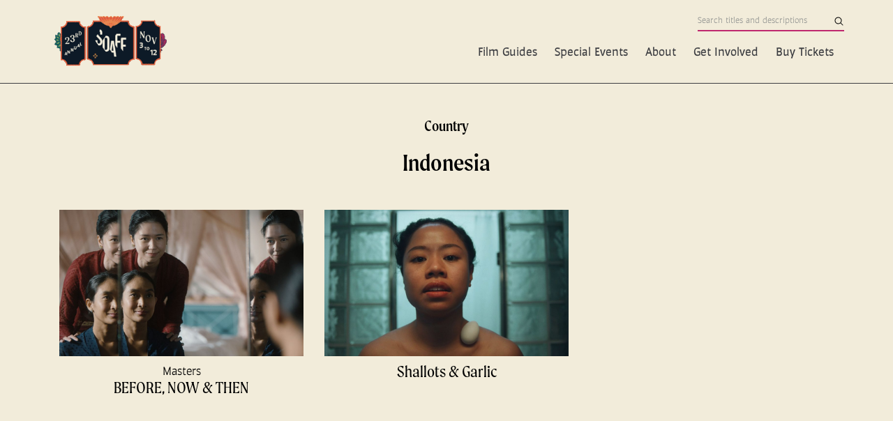

--- FILE ---
content_type: text/html; charset=UTF-8
request_url: https://sdaff.org/2022/countries/indonesia/
body_size: 15882
content:
<!doctype html>
<html lang="en-US">
<head>
	<meta charset="UTF-8">
	<meta name="viewport" content="width=device-width, initial-scale=1">
	<link rel="profile" href="http://gmpg.org/xfn/11">
	<link rel="stylesheet" href="https://maxcdn.bootstrapcdn.com/bootstrap/4.1.0/css/bootstrap.min.css">
	<title>Indonesia &#8211; 2022 San Diego Asian Film Festival</title>
<meta name='robots' content='max-image-preview:large' />
<link rel='dns-prefetch' href='//js.stripe.com' />
<link rel='dns-prefetch' href='//nightjarprod.s3.amazonaws.com' />
		<style type="text/css">
			#wpadminbar #wp-admin-bar-my-networks > .ab-item:first-child:before {
				content: "\f325";
				top: 3px;
			}
		</style>
		<link rel='stylesheet' id='wp-block-library-css' href='https://sdaff.org/2022/wp-includes/css/dist/block-library/style.min.css?ver=a88fc64c' media='all' />
<style id='classic-theme-styles-inline-css'>
/*! This file is auto-generated */
.wp-block-button__link{color:#fff;background-color:#32373c;border-radius:9999px;box-shadow:none;text-decoration:none;padding:calc(.667em + 2px) calc(1.333em + 2px);font-size:1.125em}.wp-block-file__button{background:#32373c;color:#fff;text-decoration:none}
</style>
<style id='global-styles-inline-css'>
:root{--wp--preset--aspect-ratio--square: 1;--wp--preset--aspect-ratio--4-3: 4/3;--wp--preset--aspect-ratio--3-4: 3/4;--wp--preset--aspect-ratio--3-2: 3/2;--wp--preset--aspect-ratio--2-3: 2/3;--wp--preset--aspect-ratio--16-9: 16/9;--wp--preset--aspect-ratio--9-16: 9/16;--wp--preset--color--black: #000000;--wp--preset--color--cyan-bluish-gray: #abb8c3;--wp--preset--color--white: #ffffff;--wp--preset--color--pale-pink: #f78da7;--wp--preset--color--vivid-red: #cf2e2e;--wp--preset--color--luminous-vivid-orange: #ff6900;--wp--preset--color--luminous-vivid-amber: #fcb900;--wp--preset--color--light-green-cyan: #7bdcb5;--wp--preset--color--vivid-green-cyan: #00d084;--wp--preset--color--pale-cyan-blue: #8ed1fc;--wp--preset--color--vivid-cyan-blue: #0693e3;--wp--preset--color--vivid-purple: #9b51e0;--wp--preset--gradient--vivid-cyan-blue-to-vivid-purple: linear-gradient(135deg,rgba(6,147,227,1) 0%,rgb(155,81,224) 100%);--wp--preset--gradient--light-green-cyan-to-vivid-green-cyan: linear-gradient(135deg,rgb(122,220,180) 0%,rgb(0,208,130) 100%);--wp--preset--gradient--luminous-vivid-amber-to-luminous-vivid-orange: linear-gradient(135deg,rgba(252,185,0,1) 0%,rgba(255,105,0,1) 100%);--wp--preset--gradient--luminous-vivid-orange-to-vivid-red: linear-gradient(135deg,rgba(255,105,0,1) 0%,rgb(207,46,46) 100%);--wp--preset--gradient--very-light-gray-to-cyan-bluish-gray: linear-gradient(135deg,rgb(238,238,238) 0%,rgb(169,184,195) 100%);--wp--preset--gradient--cool-to-warm-spectrum: linear-gradient(135deg,rgb(74,234,220) 0%,rgb(151,120,209) 20%,rgb(207,42,186) 40%,rgb(238,44,130) 60%,rgb(251,105,98) 80%,rgb(254,248,76) 100%);--wp--preset--gradient--blush-light-purple: linear-gradient(135deg,rgb(255,206,236) 0%,rgb(152,150,240) 100%);--wp--preset--gradient--blush-bordeaux: linear-gradient(135deg,rgb(254,205,165) 0%,rgb(254,45,45) 50%,rgb(107,0,62) 100%);--wp--preset--gradient--luminous-dusk: linear-gradient(135deg,rgb(255,203,112) 0%,rgb(199,81,192) 50%,rgb(65,88,208) 100%);--wp--preset--gradient--pale-ocean: linear-gradient(135deg,rgb(255,245,203) 0%,rgb(182,227,212) 50%,rgb(51,167,181) 100%);--wp--preset--gradient--electric-grass: linear-gradient(135deg,rgb(202,248,128) 0%,rgb(113,206,126) 100%);--wp--preset--gradient--midnight: linear-gradient(135deg,rgb(2,3,129) 0%,rgb(40,116,252) 100%);--wp--preset--font-size--small: 13px;--wp--preset--font-size--medium: 20px;--wp--preset--font-size--large: 36px;--wp--preset--font-size--x-large: 42px;--wp--preset--spacing--20: 0.44rem;--wp--preset--spacing--30: 0.67rem;--wp--preset--spacing--40: 1rem;--wp--preset--spacing--50: 1.5rem;--wp--preset--spacing--60: 2.25rem;--wp--preset--spacing--70: 3.38rem;--wp--preset--spacing--80: 5.06rem;--wp--preset--shadow--natural: 6px 6px 9px rgba(0, 0, 0, 0.2);--wp--preset--shadow--deep: 12px 12px 50px rgba(0, 0, 0, 0.4);--wp--preset--shadow--sharp: 6px 6px 0px rgba(0, 0, 0, 0.2);--wp--preset--shadow--outlined: 6px 6px 0px -3px rgba(255, 255, 255, 1), 6px 6px rgba(0, 0, 0, 1);--wp--preset--shadow--crisp: 6px 6px 0px rgba(0, 0, 0, 1);}:where(.is-layout-flex){gap: 0.5em;}:where(.is-layout-grid){gap: 0.5em;}body .is-layout-flex{display: flex;}.is-layout-flex{flex-wrap: wrap;align-items: center;}.is-layout-flex > :is(*, div){margin: 0;}body .is-layout-grid{display: grid;}.is-layout-grid > :is(*, div){margin: 0;}:where(.wp-block-columns.is-layout-flex){gap: 2em;}:where(.wp-block-columns.is-layout-grid){gap: 2em;}:where(.wp-block-post-template.is-layout-flex){gap: 1.25em;}:where(.wp-block-post-template.is-layout-grid){gap: 1.25em;}.has-black-color{color: var(--wp--preset--color--black) !important;}.has-cyan-bluish-gray-color{color: var(--wp--preset--color--cyan-bluish-gray) !important;}.has-white-color{color: var(--wp--preset--color--white) !important;}.has-pale-pink-color{color: var(--wp--preset--color--pale-pink) !important;}.has-vivid-red-color{color: var(--wp--preset--color--vivid-red) !important;}.has-luminous-vivid-orange-color{color: var(--wp--preset--color--luminous-vivid-orange) !important;}.has-luminous-vivid-amber-color{color: var(--wp--preset--color--luminous-vivid-amber) !important;}.has-light-green-cyan-color{color: var(--wp--preset--color--light-green-cyan) !important;}.has-vivid-green-cyan-color{color: var(--wp--preset--color--vivid-green-cyan) !important;}.has-pale-cyan-blue-color{color: var(--wp--preset--color--pale-cyan-blue) !important;}.has-vivid-cyan-blue-color{color: var(--wp--preset--color--vivid-cyan-blue) !important;}.has-vivid-purple-color{color: var(--wp--preset--color--vivid-purple) !important;}.has-black-background-color{background-color: var(--wp--preset--color--black) !important;}.has-cyan-bluish-gray-background-color{background-color: var(--wp--preset--color--cyan-bluish-gray) !important;}.has-white-background-color{background-color: var(--wp--preset--color--white) !important;}.has-pale-pink-background-color{background-color: var(--wp--preset--color--pale-pink) !important;}.has-vivid-red-background-color{background-color: var(--wp--preset--color--vivid-red) !important;}.has-luminous-vivid-orange-background-color{background-color: var(--wp--preset--color--luminous-vivid-orange) !important;}.has-luminous-vivid-amber-background-color{background-color: var(--wp--preset--color--luminous-vivid-amber) !important;}.has-light-green-cyan-background-color{background-color: var(--wp--preset--color--light-green-cyan) !important;}.has-vivid-green-cyan-background-color{background-color: var(--wp--preset--color--vivid-green-cyan) !important;}.has-pale-cyan-blue-background-color{background-color: var(--wp--preset--color--pale-cyan-blue) !important;}.has-vivid-cyan-blue-background-color{background-color: var(--wp--preset--color--vivid-cyan-blue) !important;}.has-vivid-purple-background-color{background-color: var(--wp--preset--color--vivid-purple) !important;}.has-black-border-color{border-color: var(--wp--preset--color--black) !important;}.has-cyan-bluish-gray-border-color{border-color: var(--wp--preset--color--cyan-bluish-gray) !important;}.has-white-border-color{border-color: var(--wp--preset--color--white) !important;}.has-pale-pink-border-color{border-color: var(--wp--preset--color--pale-pink) !important;}.has-vivid-red-border-color{border-color: var(--wp--preset--color--vivid-red) !important;}.has-luminous-vivid-orange-border-color{border-color: var(--wp--preset--color--luminous-vivid-orange) !important;}.has-luminous-vivid-amber-border-color{border-color: var(--wp--preset--color--luminous-vivid-amber) !important;}.has-light-green-cyan-border-color{border-color: var(--wp--preset--color--light-green-cyan) !important;}.has-vivid-green-cyan-border-color{border-color: var(--wp--preset--color--vivid-green-cyan) !important;}.has-pale-cyan-blue-border-color{border-color: var(--wp--preset--color--pale-cyan-blue) !important;}.has-vivid-cyan-blue-border-color{border-color: var(--wp--preset--color--vivid-cyan-blue) !important;}.has-vivid-purple-border-color{border-color: var(--wp--preset--color--vivid-purple) !important;}.has-vivid-cyan-blue-to-vivid-purple-gradient-background{background: var(--wp--preset--gradient--vivid-cyan-blue-to-vivid-purple) !important;}.has-light-green-cyan-to-vivid-green-cyan-gradient-background{background: var(--wp--preset--gradient--light-green-cyan-to-vivid-green-cyan) !important;}.has-luminous-vivid-amber-to-luminous-vivid-orange-gradient-background{background: var(--wp--preset--gradient--luminous-vivid-amber-to-luminous-vivid-orange) !important;}.has-luminous-vivid-orange-to-vivid-red-gradient-background{background: var(--wp--preset--gradient--luminous-vivid-orange-to-vivid-red) !important;}.has-very-light-gray-to-cyan-bluish-gray-gradient-background{background: var(--wp--preset--gradient--very-light-gray-to-cyan-bluish-gray) !important;}.has-cool-to-warm-spectrum-gradient-background{background: var(--wp--preset--gradient--cool-to-warm-spectrum) !important;}.has-blush-light-purple-gradient-background{background: var(--wp--preset--gradient--blush-light-purple) !important;}.has-blush-bordeaux-gradient-background{background: var(--wp--preset--gradient--blush-bordeaux) !important;}.has-luminous-dusk-gradient-background{background: var(--wp--preset--gradient--luminous-dusk) !important;}.has-pale-ocean-gradient-background{background: var(--wp--preset--gradient--pale-ocean) !important;}.has-electric-grass-gradient-background{background: var(--wp--preset--gradient--electric-grass) !important;}.has-midnight-gradient-background{background: var(--wp--preset--gradient--midnight) !important;}.has-small-font-size{font-size: var(--wp--preset--font-size--small) !important;}.has-medium-font-size{font-size: var(--wp--preset--font-size--medium) !important;}.has-large-font-size{font-size: var(--wp--preset--font-size--large) !important;}.has-x-large-font-size{font-size: var(--wp--preset--font-size--x-large) !important;}
:where(.wp-block-post-template.is-layout-flex){gap: 1.25em;}:where(.wp-block-post-template.is-layout-grid){gap: 1.25em;}
:where(.wp-block-columns.is-layout-flex){gap: 2em;}:where(.wp-block-columns.is-layout-grid){gap: 2em;}
:root :where(.wp-block-pullquote){font-size: 1.5em;line-height: 1.6;}
</style>
<link rel='stylesheet' id='outdatedbrowser-css' href='https://sdaff.org/content/vendor/static/outdatedbrowser/outdatedbrowser.min.css?ver=a88fc64c' media='screen' />
<link rel='stylesheet' id='site-theme-css' href='https://nightjarprod.s3.amazonaws.com/var/www/popcorn-pass-web/html/core/wp-content/blogs.dir/32/files/sites/32/css/site-theme-1684558631.css?ver=a88fc64c' media='all' />
<script src="https://sdaff.org/content/themes/exhibition/assets/js/vendor/focus-visible.js?ver=a88fc64c" id="focus-visible-js"></script>
<script src="https://sdaff.org/2022/wp-includes/js/jquery/jquery.min.js?ver=a88fc64c" id="jquery-core-js"></script>
<script src="https://sdaff.org/2022/wp-includes/js/jquery/jquery-migrate.min.js?ver=a88fc64c" id="jquery-migrate-js"></script>
<script src="https://js.stripe.com/v3?ver=a88fc64c" id="stripe-v3-js"></script>
<script src="https://sdaff.org/content/themes/exhibition/assets/js/filters.js?ver=a88fc64c" id="filters-js-js"></script>
<script crossorigin='anonymous' src="https://sdaff.org/content/vendor/static/sentry/browser.js?ver=a88fc64c" id="sentry-browser-js"></script>
<script id="sentry-browser-js-after">
Sentry.init({
					dsn: "https://6aa85eaff93bdf59ef664bbad3805a81@o25714.ingest.sentry.io/4505708046516224",
					release: "a88fc64c",
					environment: "production",
					attachStacktrace: true,
					replaysSessionSampleRate: 0.1,
					replaysOnErrorSampleRate: 1.0,
					integrations: [
					    new Sentry.Replay(),
					],
					ignoreErrors: [
						"ResizeObserver loop completed with undelivered notifications.",
						"TB_WIDTH is not defined",
						"Cannot redefine property: googletag",
						/^NS_ERROR_.*$/,
						/Blocked a frame with origin "https?:\/\/sdaff.org" from accessing a frame with origin "https?\:\/\/(www\.youtube|fast\.wistia|player\.vimeo)\.(com|net)"/,
						"null is not an object (evaluating 'elt.parentNode')",
						"Cannot read property 'log' of undefined",
						"document.getElementsByClassName.ToString",
						"wistia",
						"sourceforge.htmlunit",
						"MoatMAK",
						"vid_mate_check",
						"tubular",
						"trumeasure"
					],
					denyUrls: [
						/cdncache\-[a-z]\.akamaihd\.net/,
						/\.kaspersky-labs\.com/,
						/\.addthis\.com/,
						/\/assets\/external\/E-v1.js/,
						/fast\.wistia\.com/
					],
					includePaths: [/https?:\/\/(.*\.)?sdaff.org/]
				});
</script>
<link rel="https://api.w.org/" href="https://sdaff.org/2022/wp-json/" />		<meta name="title" content="2022 San Diego Asian Film Festival">
		<meta name="description" content="">
				<!-- Google tag (gtag.js) -->
		<script async src="https://www.googletagmanager.com/gtag/js?id=G-W7KYKWTCYX"></script>
		<script>
			window.dataLayer = window.dataLayer || [];

			function gtag() {dataLayer.push( arguments );}

			gtag( 'js', new Date() );
			gtag( 'config', 'G-W7KYKWTCYX' );

					</script>
				<meta name="twitter:card" content="summary_large_image">
		<meta name="twitter:title" content="Shallots &amp; Garlic">
		<meta name="twitter:description" content="Despite making Forbes’ 30 under 30 list, Nur’s family can’t see past her weight. What begins as a celebratory family dinner turns into an exquisite exploration of eating disorders, sibling rivalry, and generational friction that packs a punch.  ">

		<meta property="og:site_name" content="2022 San Diego Asian Film Festival">

		<meta property="og:title" content="Shallots &amp; Garlic">
		<meta property="og:description" content="Despite making Forbes’ 30 under 30 list, Nur’s family can’t see past her weight. What begins as a celebratory family dinner turns into an exquisite exploration of eating disorders, sibling rivalry, and generational friction that packs a punch.  ">
					<meta property="og:url" content="https://sdaff.org/2022/movies/shallots-garlic/">
							<meta property="og:image" content="https://s3.amazonaws.com/nightjarprod/content/uploads/sites/250/2022/09/29162535/shallots-and-garlic_web-1024x577.jpg">
				<link rel="image_src" href="https://s3.amazonaws.com/nightjarprod/content/uploads/sites/250/2022/09/29162535/shallots-and-garlic_web-1024x577.jpg">
				<meta name="twitter:image" content="https://s3.amazonaws.com/nightjarprod/content/uploads/sites/250/2022/09/29162535/shallots-and-garlic_web-1024x577.jpg">
						<meta property="og:image" content="https://s3.amazonaws.com/nightjarprod/content/uploads/sites/250/2022/10/10132820/8LppdJwg2.gif">
			<link rel="image_src" href="https://s3.amazonaws.com/nightjarprod/content/uploads/sites/250/2022/10/10132820/8LppdJwg2.gif">
							<script>
			var STRIPE_PUBLIC_KEY = 'pk_live_yB9qOTfV9lIWteo5GtnvpPuV00AeAJtv9T';
			var STRIPE_CONNECTED_ACCOUNT_ID = 'pXBJrDNsjlJYLz4RtbnULHh9y1eLhYEr';

			
			var BOOKING_FEE = parseFloat( '1' );

			const ticketLimitOnWebsite = parseInt('6');
		</script>
		<link rel="icon" href="https://s3.amazonaws.com/nightjarprod/content/uploads/sites/250/2022/09/21195345/cropped-logo_1.0x-32x32.png" sizes="32x32" />
<link rel="icon" href="https://s3.amazonaws.com/nightjarprod/content/uploads/sites/250/2022/09/21195345/cropped-logo_1.0x-192x192.png" sizes="192x192" />
<link rel="apple-touch-icon" href="https://s3.amazonaws.com/nightjarprod/content/uploads/sites/250/2022/09/21195345/cropped-logo_1.0x-180x180.png" />
<meta name="msapplication-TileImage" content="https://s3.amazonaws.com/nightjarprod/content/uploads/sites/250/2022/09/21195345/cropped-logo_1.0x-270x270.png" />
		<style id="wp-custom-css">
			@import url("https://use.typekit.net/onb5mvw.css");
@import url('https://fonts.googleapis.com/css2?family=Noticia+Text:ital,wght@0,400;0,700;1,400;1,700&family=Source+Sans+Pro:ital,wght@0,400;0,600;0,700;1,400;1,600;1,700&display=swap');

* {
  box-sizing: border-box;
  -moz-box-sizing: border-box;
  /* Firexfox */
  -webkit-box-sizing: border-box;
  /* Safari/Chrome/iOS/Android */
  box-sizing: border-box;
  /* IE */
}

/**************************/
/**************************/
/* MAIN CSS */
/**************************/
/**************************/
.mobileShow {
	display: none;
}
/* BODY BACKGROUND COLORS */
body, #masthead {
	background-color: #F2ECDA;
}

#auxiliary-nav-search, #primary-nav-search {
	background-color: transparent!important;
	border: none!important;
	border-bottom: 2px solid #BF276E!important;
}

/**************************/
/* FONTS */

*, body, p {
	font-family: auster, Source Sans Pro, sans-serif;
	font-weight: 400;
	font-style: normal;
	font-size: 18px;
	line-height: 1.33em;
	color: #000000;
}

p {
	margin-bottom: 25px;
}

i span{
	font-style: italic!important;
}

h1, h2, h2 b, .promo-content p, h3, h3 strong, h3 b, h4, h4 b, h5, h6 {
	font-family: moret, Noticia Text, sans-serif;
	font-weight: 400;
	font-style: normal;
	font-size: 55px;
	line-height: 1.0em;
	margin-bottom: 24px;
}

h2, h2 b {
	font-size: 35px;
	text-transform: capitalize;
}

h3, h3 b, h3 strong {
	font-size: 25px;
	font-weight: 300;
	margin-bottom: 18px;
}

h4, h4 b {
	font-size: 22px;
}

h5 {
	font-size: 20px;
}

h6 {
	font-size: 18px;
}

strong, b {
	font-weight: 500;
}

.hero-title, .hero-text {
	font-family: moret;
	color: #F2ECDA!important;
	letter-spacing: 1px;
}

.hero-title {
	text-transform: uppercase;
	font-size: 25px;
	font-weight: 200;
}

.promo-content p {
	text-transform: uppercase;
	color: #F2ECDA!important;
}

.entry__title, .page__title {
	margin-bottom: 55px!important;
}


/**************************/
/* LINKS AND SPANS */
a, a:visited {
	color: #000000;
	text-decoration: underline;
}

a::hover, a span::hover, .next::hover {
	color: #0A3C61!important;
}

#masthead .container #navigation #site-navigation .main-nav-container ul#primary-menu li a {
	font-family: auster, sans-serif;
	font-weight: 500;
	font-style: normal;
	font-size: 18px;
}

/**************************/
/* BUTTONS */
/* main pink button */
.cutOutButton {
	margin: auto;
	width: 225px;
	background-image: radial-gradient(8px circle, #F2ECDA 99%, transparent);
	background-position: 112px 20px;
  text-align: center;
  padding: 8px;
  background-color: #BF276E; 
  text-transform: uppercase;
}

.cutOutButton:hover {
	background-color: #0A3C61!important;
	border: none;
	transition-delay:.05s!i;
}

/* button fonts */
.cutOutButton a, button a, 
.container .cta .button{
	font-size: 16px!important;
	font-family: auster, sans-serif;
	font-weight: 700;
	color: #F2ECDA;
	text-decoration: none;
	text-transform: uppercase;
	padding: 0;
	margin: 0;
	letter-spacing: .3px;
}

/* buy tickets button */
.container .cta .button {
	font-size: 16px!important;
	margin: auto;
  text-align: center;
  padding: 12px 24px;
	height: auto;
  background-color: #BF276E; 
  text-transform: uppercase; 
	border: none;
	letter-spacing: .3px;
	border: 2px solid  #8C3056;
}

.container .cta .button:hover{
	background-color: #0A3C61!important;
	border: 2px solid #0D1A27;
  padding: 12px 24px;
	height: auto;
	transition-delay:.02s;
}

/**************************/
/* HEADER AND FOOTER */
#masthead .container .site-branding .site-logo img {
	width: 78%;
}

#footer, #footer div, .footer-widget p, .footer-widget h4, #footer #powered-by-filmbot {
	background-color: transparent;
	font-family: moret, sans-serif;
	text-transform: uppercase;
	color: #000000!important;
}

.footer-widget h4 {
	font-weight: 300;
}

#footer {
		background: url('https://s3.amazonaws.com/nightjarprod/content/uploads/sites/250/2022/09/21200602/footer-bg2.png');
	background-size: cover;
	background-position: bottom;
}

#footer .footer-widget img, #footer .footer-widget p{
	margin: 0;
}

#footer .col-sm, #powered-by-filmbot {
	font-size: 15px;
	text-align: center;
	text-decoration: none;
}

#footer .row {
	padding: 0;
	margin-bottom: 55px;
}

#footer .row div:nth-child(3){
	text-align: right;
}

#footer .social-menu {
	display: block;
	width: 100%;
}

#footer .social-menu:after {
  content: ".";
  display: block;
  clear: both;
  visibility: hidden;
  line-height: 0;
  height: 0;
  }

#footer .social-menu li{
	float: right;
	width: 10%;
}

#footer .last {
	display: none;
}

#footer .social-menu li {
	margin-right: 0;
	margin-left: 20px;
}

#footer .social-menu li a{
	border: 1px solid #000000;
	width: 25px;
	height: 25px;
}

#footer .social-menu li a svg{
	height: 10px;
	color: black!important;
	filter: invert(100%);
	margin-right: 0;
}

/**************************/
/* HOME PAGE */

/* welcome */
.wp-image-123419, .imgDetailOne  {
	margin: 0;
}

.page-id-123033 .freeform-content{
	padding: 0 10%;
}

.page-id-123033 .panel:nth-child(2) .freeform-content p {
	margin-bottom: 50px;
}

/* film programs */
/* image before */
.page-id-123033 .full-width-container .panel:nth-child(3){
	background: url(https://s3.amazonaws.com/nightjarprod/content/uploads/sites/250/2022/09/21111624/texture_05.jpg);
	background-size: contain;
	background-repeat: repeat;
	padding: 25px 0 0 0;
}

.page-id-123033 .full-width-container .panel:nth-child(3) p{
	margin: 0!important;
}

.page-id-123033 .full-width-container .panel:nth-child(3) img {
	margin-bottom: 0;
}

/* film sections */
.page-id-123033 .full-width-container .panel:nth-child(4){
	background: url(https://s3.amazonaws.com/nightjarprod/content/uploads/sites/250/2022/09/21111624/texture_05.jpg);
	background-size: contain;
	background-repeat: repeat;
	padding-top: 25px;
}

.page-id-123033 .full-width-container .panel:nth-child(4) .section-holder .section{
	background-color: #F2ECDA;
	border-radius: 8px;
	min-height: 375px!important;
}


.page-id-123033 .full-width-container .panel:nth-child(4) .section-holder .section .section__title, .page-id-123033 .full-width-container .panel:nth-child(4) .section-holder .section-overlay__title {
	font-family: moret, sans-serif!important;
	font-size: 24px;
	font-weight: 400;
	color: #000000;
	letter-spacing: 1px;
}

.page-id-123033 .full-width-container .panel:nth-child(4) .section-holder .section p {
	padding: 8px;
}

.page-id-123033 .full-width-container .panel:nth-child(4) .section-holder .section-overlay{
	background-color: #4A6637;
	border-radius: 6px;
}

.page-id-123033 .full-width-container .panel:nth-child(4) .section-holder .section-overlay:hover{
	opacity: 100%;
}

.page-id-123033 .full-width-container .panel:nth-child(4) .section-holder .section-overlay__title {
	color: #F2ECDA;
}


/* access badge section (on home page and all-fest pass page)*/
.hide {
	display: none;
}

.page-access-badge {
	display: grid;
	grid-template-columns: repeat(2, 1fr);
	grid-auto-rows: minmax(100px, auto);
	column-gap: 75px;
}

.allFestList, .page-id-123164 .panel ul {
	margin: 0;
	padding: 0;
	margin-bottom: 35px;
}

.page-access-badge .allFestList li, .page-id-123033 .freeform-content li, .page-id-123164 .panel li {
  list-style: none;
	margin-bottom: 18px;
}

.page-access-badge .allFestList li::before, .page-id-123033 .freeform-content li::before, .page-id-123164 .panel li:before  {
  content: '';
  display: inline-block;
  height: 15px;
  width: 15px;
  background-image: url('https://s3.amazonaws.com/nightjarprod/content/uploads/sites/250/2022/09/21122544/detail_star_03.png');
	background-size: cover;
	margin-right: 5px;
}

.page-access-badge .cutOutButton {
	margin: 0;
}

.page-id-123033 .panel:nth-child(6){
	padding-bottom: 0;
}

/* covid */
.page-id-123033 .panel:nth-child(7){
	padding-bottom: 0;
}

/* SEARCH SECTIONS */
/* on home page, index of shorts, search results */
.page-id-123033 .panel:nth-child(8), .page-id-123132 .panel:nth-child(2){
	padding: 0;
	margin: 0;
}

.page-id-123033 .search, .page-id-123132 .search{
	background: url(https://s3.amazonaws.com/nightjarprod/content/uploads/sites/250/2022/09/21142213/serach-bg.png);
	background-size: cover;
	background-repeat: no-repeat;
	margin: 0;
	border: 25px solid #F2ECDA;
}

.page-id-123033 .search h2, .page-id-123132 .search h2 {
	margin-top: 75px;
	color: #F2ECDA;
}

.searchImg {
	width: 100px;
	position: absolute;
	left: 46.5%;
	padding-top: 55px;
}

.search-form {
	margin: 0;
}

.search-form input, .search-form select, .search-form input, .search-form .input input[type="text"] {
	background-color: #7D9E67;
	border: 3px solid #4A6637;
	height: 35px;
	padding: 0 15px;
	border-radius: 0;
	font-family: moret, sans-serif;
	text-transform: uppercase;
	color: #000000;
}

.select-style {
	background-color: transparent;
	border: none!important;
}

.custom-select:focus {
	border-color: #4A6637;
}

.search-form .custom-checkbox .checkbox {
	height: 15px;
	width: 15px;
	background-color: #7D9E67;
	border: 2px solid #4A6637;
}

.search-form .custom-checkbox .checkbox:after {
	width: 8px;
	height: 8px;
	left: 2px;
	top: 0;
}


.search input::placeholder {
	color: #000000;
}

.submit-btn button{
	margin: auto;
	width: 225px;
	background-image: radial-gradient(8px circle, #112534 99%, transparent);
	background-position: 112px 19px;
		font-size: 16px!important;
  text-align: center;
  background-color: #BF276E; 
  text-transform: uppercase; 
	border: none;
	height: auto;
	letter-spacing: .3px;
}

.submit-btn button:hover{
	background-color: #4A6637;
	transition-delay:.02s;
	color: #F2ECDA;
}


/* home page search styling */
.page-id-123033 .search label {
	color: #F2ECDA;
	font-weight: 300;
}

/* index of features search styling */
.page-id-123129 .submit-btn button, .search-results .submit-btn button {
	background-image: radial-gradient(8px circle, #F2ECDA 99%, transparent);
}


/**************************/
/* FILM PROGRAMS PAGE*/
/* borders */
.page-id-123126 .panel:nth-child(2), .page-id-123126 .panel:nth-child(4), .page-id-123126 .panel:nth-child(6), .page-id-123126 .panel:nth-child(8), .page-id-123126 .panel:nth-child(10), .page-id-123126 .panel:nth-child(12), .page-id-123126 .panel:nth-child(14){
	background: url('https://s3.amazonaws.com/nightjarprod/content/uploads/sites/250/2022/09/21130847/border_08.png');
	background-size: cover;
	padding: 20px;
}

/* fonts */
.page-id-123126 .panel:nth-child(1) h2, .page-id-123126 .panel:nth-child(1) span, .page-id-123126 .panel:nth-child(9) h2, .page-id-123126 .panel:nth-child(9) span, .page-id-123126 .panel:nth-child(11) h2, .page-id-123126 .panel:nth-child(11) span, .page-id-123126 .panel:nth-child(15) h2, .page-id-123126 .panel:nth-child(15) span {
	color: #F2ECDA;
}

.page-id-123126 .page__title{
	margin-bottom: 15px!important;
}

.page-id-123126 .page__title + p {
	margin-bottom: 35px!important;
}

/* panel backrounds */
.page-id-123126 .panel:nth-child(1), .page-id-123126 .panel:nth-child(15) {
	background: url('https://s3.amazonaws.com/nightjarprod/content/uploads/sites/250/2022/09/21111615/texture_03.jpg');
	background-size: contain;
}

.page-id-123126 .panel:nth-child(3), .page-id-123126 .panel:nth-child(13) {
	background: url('https://s3.amazonaws.com/nightjarprod/content/uploads/sites/250/2022/09/21111629/texture_06.jpg');
	background-size: contain;
}

.page-id-123126 .panel:nth-child(5) {
	background: url('https://s3.amazonaws.com/nightjarprod/content/uploads/sites/250/2022/09/21111624/texture_05.jpg');
	background-size: contain;
}

.page-id-123126 .panel:nth-child(7) {
	background: url('https://s3.amazonaws.com/nightjarprod/content/uploads/sites/250/2022/09/21111609/texture_02.jpg');
	background-size: contain;
}

.page-id-123126 .panel:nth-child(9) {
	background: url('https://s3.amazonaws.com/nightjarprod/content/uploads/sites/250/2022/09/21111620/texture_04.jpg');
	background-size: contain;
}

.page-id-123126 .panel:nth-child(11) {
	background: url('https://s3.amazonaws.com/nightjarprod/content/uploads/sites/250/2022/09/21111605/texture_01.jpg');
	background-size: contain;
}

/* arrows */
.show-slider .show-slider-next, .show-slider .show-slider-prev {
	background-color: #005C59;
	opacity: 100%;
}

.show-slider .show-slider-next:hover, .show-slider .show-slider-prev:hover {
	background-color: #004C4B!important;
}

/* film cards and sliders*/
.page-id-123126 .card {
	text-align: center;
	background-color: #F2ECDA;
}

.page-id-123126 .show-slider .show-carousel .card .card-img-top {
	margin: 0;
	padding: 0;
}

.page-id-123126 .slick-slide {
 	background-color: #F2ECDA;
	border-radius: 8px!important;
	padding: 0!important;
	min-height: 675px; 
}

.page-id-123126 .panel:nth-child(9) .slick-slide {
	min-height: 700px; 
}


.page-id-123126 .panel:nth-child(13) .slick-slide {
	min-height: 500px; 
}

.page-id-123126 .slick-slide img {
	border-radius: 8px 8px 0 0;
}


.page-id-123126 .card .card-body .card-title a{
	color: #000000;
	font-size: 24px;
	font-family: moret, sans-serif;
	font-weight: 400;
	font-style: normal;
}


/* film programs buttons */
.page-id-123126 a.button {
	font-size: 14px!important;
	margin: auto;
  text-align: center;
  padding: 12px 35px;
	height: auto;
  background-color: #7D9E67; 
  text-transform: uppercase; 
	border: none;
	letter-spacing: .3px;
	color: #0D1A27;
	border: 2px solid #4A6637;
}

.page-id-123126 a.button:hover{
	background-color: #0A3C61!important;
	color: #F2ECDA;
}


.page-id-123126 .slick-dots li.slick-active button {
    background: #F2ECDA;
		border: 1px solid #F2ECDA;
}

.page-id-123126 .slick-dots li button {
	border: 1px solid #F2ECDA;
}

/**************************/
/* INDEX OF ___ PAGES */
/* all index pages styling */
.items-list .item-holder .item-overlay__subtitle {
	font-weight: 400!important;
}

.items-list .item-holder .item-overlay__title {
	font-family: moret, sans-serif;
	font-weight: 400!important;
}

.items-list .item-holder .item-overlay__terms {
	font-family: moret, sans-serif;
	font-weight: 400!important;
	margin-bottom: 10px;
}

.items-list .item-holder .item-overlay div {
	font-size: 16px;
}


/* section pages */
.item-overlay:hover {
	background: url('https://s3.amazonaws.com/nightjarprod/content/uploads/sites/250/2022/09/21111615/texture_03.jpg');
}

.item-overlay:hover {
	opacity: 100%!important;
}

.item-overlay__subtitle, .item-overlay__terms, .item-overlay__title, .item-overlay div {
	color: #f2ecda;
}

/* index of features */
.page-id-123129 .item-overlay, .page-id-123129 .item-overlay:hover {
	background: url('https://s3.amazonaws.com/nightjarprod/content/uploads/sites/250/2022/09/21111620/texture_04.jpg');
}

.page-id-123129 .item-overlay:hover {
	opacity: 100%!important;
}

.page-id-123129 .item-overlay__subtitle, .page-id-123129 .item-overlay__terms, .page-id-123129 .item-overlay__title, .page-id-123129 .item-overlay div {
	color: #f2ecda;
}

.page-id-123129 #content + .container {
	background: url('https://s3.amazonaws.com/nightjarprod/content/uploads/sites/250/2022/09/21122551/film-equip_01.png'), url('https://s3.amazonaws.com/nightjarprod/content/uploads/sites/250/2022/09/21122557/film-equip_02.png');
	background-position: top 75px left, top 25px right;
	background-size: 10%, 14%;
	background-repeat: no-repeat;
	max-width: 100%;
}

.page-id-123129 .post-archives {
	padding: 10% 5%;
}

/* index of shorts */
.page-id-123132 .item-overlay, .page-id-123132 .item-overlay:hover {
	background: url('https://s3.amazonaws.com/nightjarprod/content/uploads/sites/250/2022/09/21111615/texture_03.jpg');
}

.page-id-123132 .item-overlay:hover {
	opacity: 100%!important;
}

.page-id-123132 .item-overlay__subtitle, .page-id-123132 .item-overlay__terms, .page-id-123132 .item-overlay__title{
	color: #f2ecda;
}

.page-id-123132 h1{
	margin: 0!important;
}

.page-id-123132 #content + .full-width-container {
	background: url('https://s3.amazonaws.com/nightjarprod/content/uploads/sites/250/2022/10/03171927/index-frame.png');
	background-position: top;
	background-size: contain;
	background-repeat: no-repeat;
	max-width: 100%;
	padding-top: 75px;
}

.page-id-123132 .show-grid, .page-id-123132 .post-archives {
	padding-bottom: 0!important;
}


.page-id-123132 .show-grid{
	background: url('https://s3.amazonaws.com/nightjarprod/content/uploads/sites/250/2022/10/03172932/index-frame-bottom-e1664864198940.png');
	background-position: bottom;
	background-size: contain;
	background-repeat: no-repeat;
	max-width: 100%;
}

.shortsHeading p{
	width: 80%;
	margin: auto;
}

.page-id-123132 .search {
	border-top: none;
}

/* taiwan showcase */
.page-id-123134 .item-overlay, .page-id-123134 .item-overlay:hover {
	background: url('https://s3.amazonaws.com/nightjarprod/content/uploads/sites/250/2022/09/21111629/texture_06.jpg');
}

.page-id-123134 .item-overlay:hover {
	opacity: 100%!important;
}

.page-id-123134 .item-overlay__subtitle, .page-id-123134 .item-overlay__terms, .page-id-123134 .item-overlay__title, .page-id-123134 .item-overlay div{
	color: #000000;
}

.taiwanImg {
	display: block!important;
	width: 20%;
	margin: auto;
	margin-bottom: 15px;
}

/* search results page */
.search-results .item-overlay, .search-results .item-overlay:hover {
	background: url('https://s3.amazonaws.com/nightjarprod/content/uploads/sites/250/2022/09/21111620/texture_04.jpg');
}

.search-results .item-overlay:hover {
	opacity: 100%!important;
}

.search-results .item-overlay__subtitle, .search-results .item-overlay__terms, .search-results .item-overlay__title, .search-results .item-overlay div {
	color: #f2ecda;
}


/**************************/
/* SPECIAL EVENTS PAGES */

/* BIG NIGHTS PAGES */
.page-id-123140 .panel h2 {
	font-size: 55px!important;
	margin-bottom: 50px!important;
}

.page-id-123140 .full-width-container .panel:nth-child(1) .freeform-content, .page-id-123140 .full-width-container .panel:nth-child(3) .freeform-content, .page-id-123140 .full-width-container .panel:nth-child(5) .freeform-content, 
.page-id-123140 .full-width-container .panel:nth-child(7) .freeform-content{
		display: grid;
	grid-template-columns: repeat(2, 1fr);
	column-gap: 55px;
	text-align: center;
}

.page-id-123140 .full-width-container .panel:nth-child(3), .page-id-123140 .full-width-container .panel:nth-child(7) {
	background: url('https://s3.amazonaws.com/nightjarprod/content/uploads/sites/250/2022/09/21111605/texture_01.jpg');
	background-size: contain;
} 

.page-id-123140 .full-width-container .panel:nth-child(1), .page-id-123140 .full-width-container .panel:nth-child(5) {
	background: url('https://s3.amazonaws.com/nightjarprod/content/uploads/sites/250/2022/09/21111629/texture_06.jpg');
	background-size: contain;
} 

.page-id-123140 .full-width-container .panel:nth-child(2), .page-id-123140 .full-width-container .panel:nth-child(4), .page-id-123140 .full-width-container .panel:nth-child(6) {
	background: url('https://s3.amazonaws.com/nightjarprod/content/uploads/sites/250/2022/09/21130847/border_08.png');
	background-size: contain;
	padding: 25px;
} 

.eventDescriptions {
	background-color: #F2ECDA;
	padding: 25px;
	border-radius: 8px;
}

.eventDescriptions img {
	margin-bottom: 0;
}

.eventDescriptions .filmTitle {
	font-family: moret, sans-serif;
	font-size: 34px;
}

.eventDescriptions .filmTitle:hover {
	color: #BF276E;
}

.eventDescriptions .night {
	margin-bottom: 10px;
}

.eventDescriptions .date {
	font-family: moret, sans-serif;
	font-size: 22px;
	margin-bottom: 5px;
}

.eventDescriptions .location {
	text-decoration: none;
}


/* RECEPTIONS PAGE */
.page-id-123189 .container{
	max-width: 95%;
}
.receptionContent {
	display: grid;
	grid-template-columns: repeat(3, 1fr);
	column-gap: 25px;
	row-gap: 25px;
}

.page-id-123189 #page {
		background: url('https://s3.amazonaws.com/nightjarprod/content/uploads/sites/250/2022/09/21111609/texture_02.jpg');
	background-size: contain!important;
}

.receptionContent .reception{
	border-radius: 8px;
	background: #F2ECDA;
	padding: 15px;
	text-align: center;
}

.reception img {
	margin-bottom: 0;
	border-radius: 8px;
}

.reception h4 {
	font-family: auster, sans-serif;
	font-size: 18px;
	font-weight: 300;
}

.reception h2 {
	margin-bottom: 10px;
}

.reception h2 a, .reception h2 {
	font-family: moret, sans-serif;
	font-size: 28px;
}


.reception h5 strong{
	font-family: moret, sans-serif;
	font-size: 20px;
	font-weight: 300;
	
}

.reception h5 {
	margin-bottom: 25px;
}

.happyHours ul {
    margin: 0;
    padding: 0;
}

.happyHours li {
  list-style: none;
  margin-bottom: 10px;
	font-family: moret, sans-serif;
}

.happyHours li::before {
  content: '';
  display: inline-block;
  height: 15px;
  width: 15px;
  background-image: url('https://s3.amazonaws.com/nightjarprod/content/uploads/sites/250/2022/09/21122541/detail_flower_04.png');
    background-size: cover;
    margin-right: 5px;
}

/* FREE SCREENINGS PAGE */
.page-id-123187 .page__title {
	font-size: 35px;
}

.page-id-123187 .item-overlay, .page-id-123187 .item-overlay:hover {
	background: url('https://s3.amazonaws.com/nightjarprod/content/uploads/sites/250/2022/09/21111620/texture_04.jpg');
}

.page-id-123187 .post-archives .items-list .item-holder .item-overlay:hover {
	opacity: 100%!important;
}

.page-id-123187 .item-overlay__title {
	display: block;
	margin: 5px 0;
}

.page-id-123187 .panel, .page-id-123187 .post-archives {
	padding-bottom: 0;
}

.page-id-123187 .post-archives .items-list .item-holder {
	margin-bottom: 25px;
}

.page-id-123187 .panel:nth-child(1){
	background-color: #7D9E67;
}

.page-id-123187 .panel:nth-child(3){
	background-color: #BF276E;
}

.page-id-123187 .panel:nth-child(3) .page__title, .page-id-123187 .panel:nth-child(3) p, .page-id-123187 .panel:nth-child(3) .item__subtitle span, .page-id-123187 .panel:nth-child(3) .item__title {
	color: #F2ECDA!important;
}

.page-id-123187 .panel:nth-child(5){
	background-color: #EABA29;
}

.page-id-123187 .panel:nth-child(7){
	background-color: #005C59;
	padding-bottom: 25px;
}


.page-id-123187 .panel:nth-child(7) h2, .page-id-123187 .panel:nth-child(7) h4, .page-id-123187 .panel:nth-child(7) p, .page-id-123187 .panel:nth-child(7) span, .page-id-123187 .panel:nth-child(7) em, .page-id-123187 .panel:nth-child(7) a, .page-id-123187 .panel:nth-child(7) b {
	color: #F2ECDA!important;
}

.page-id-123187 .panel:nth-child(7) h4 {
	font-size: 28px;
}

.page-id-123187 .panel:nth-child(2), .page-id-123187 .panel:nth-child(4), .page-id-123187 .panel:nth-child(6){
	background: url('https://s3.amazonaws.com/nightjarprod/content/uploads/sites/250/2022/09/21111431/web-imgs-border_03-scaled.jpg');
	background-size: contain;
	padding: 15px;
}

/**************************/
/* SMALL PAGES ALL STYLING */
.promo {
	padding: 200px;
}

.promo-content {
	padding: 0!important;
}

.promo-content p {
	font-size: 55px!important;
}

.margin {
	padding-top: 15px;
}


/**************************/
/* SCHEDULE PAGE */
.page-id-123136 .filters-row .input select {
	border: 1px solid black;
}

.schedule-page .schedule-list .event-row {
	background-color: #FAF7ED;
}

.page-id-123136 .film-title a:nth-child(1) {
	font-family: moret, sans-serif;
	font-weight: 500;
	font-size: 26px;
}

.page-id-123136 .time-length a, .page-id-118324 .time-length span, .showing-details h6 a, .showing-details p span, .original-title {
	text-decoration: none !important;
	font-size: 16px!important;
}

.showing-details h6 {
	margin-bottom: 10px !important;
}

.dropdown .buy-ticket {
	background-color: #0A3C61;
	font-size: 16px;
	padding: 0;
	color: #FAF7ED !important;
	font-weight: 600;
}

.show-description .date-times .showing .buy-tickets .button.dropdown-toggle {
	font-size: 14px;
	color: #FAF7ED !important;
}

.schedule-page .schedule-list .event-row .buttons .buy-tickets-dropdown {
	padding-right: 0;
}

.buy-ticket-external {
	font-size: 16px!important;
	color: #FAF7ED!important;
	padding: 0!important;
	padding-top: 10px!important;
	font-weight: 600!important;
}


.buy-ticket-external:hover, .buy-ticket-external:visited {
	background-color: #0A3C61!important;
	color: #FAF7ED!important;
	text-decoration: none!important;
	border: none!important;

}

.watch-trailer {
	background-color: #8c3056!important;
	color: #FAF7ED!important;
	padding: 5px 10px !important;
	text-decoration: none;
	border: none!important;
	text-transform: uppercase;
	font-size: 14px;
	font-weight: 500;
}

.watch-trailer:hover {
	background: #BF276E!important;
	color: #FAF7ED !important;
	border: none;
}

.page-id-123136 .close-modal img {
	display: none;
}

.page-id-123136 .close-modal span {
	color: white;
}

.tt-title {
	color: #FAF7ED!important; 
	font-size: 16px;
}

/**************************/
/* INDIVIDUAL FILM PAGES */
.single-program h1, .single-movie h1 {
	font-size: 35px;
}

.show-details {
	display: block;
}

.directed-by {
	font-family: moret, sans-serif;
	font-weight: 400;
	margin-bottom: 15px!important;
}

.single-program .running-time, .single-movie .running-time, .single-program .subtitles, .single-movie .subtitles, .single-program .release-year, .single-movie .release-year{
	font-family: auster, sans-serif;
	font-weight: 300;
	font-size: 18px;
	padding: 0;
}

.show-details ul li:not(:last-child):after {
    content: '|';
    padding: 0 10px;
		font-weight: 400;
}

.single-program .date-times, .single-movie .date-times {
	background-color: #FAF7ED;
}

.show-single .watch-trailer {
	padding: 14px!important;
}

/**************************/
/* CART PAGES */
.floating-cart, .quantity, .floating-cart, .cart-link, .floating-cart, .price {
	color: #F2ECDA;
}

.cart-checkout {
	padding-top: 50px;
}

.cart-checkout .checkout {
	background-color: #FAF7ED;
	border-radius: 8px;
}

.addition-donation {
	display: none;
}

/**************************/
/* ALL-FEST PASS PAGE */

.page-id-123174 {
	background: url('https://s3.amazonaws.com/nightjarprod/content/uploads/sites/250/2022/09/21111629/texture_06.jpg');
	background-size: 10%;
}


.page-id-123174 .page-access-badge {
	margin: 50px;
	background-color: #F2ECDA;
	padding: 25px;
	border: 10px solid #0A3C61;
}

.page-access-badge img {
	width: 100%;
	border-radius: 8px;
}

.page-id-123174 .page-access-badge table h5 {
	font-size: 18px;
	font-family: moret, sans-serif;
	font-weight: 600;
	line-height: 24px;
}

.page-id-123174 h4 {
	font-family: auster, sans-serif;
	font-weight: 300;
	font-size: 18px;
	line-height: 24px;
}


/**************************/
/* TICKETS PAGE */
.page-id-123176 .full-width-container {
	background-image: url('https://s3.amazonaws.com/nightjarprod/content/uploads/sites/250/2022/09/21111620/texture_04.jpg');
}

.page-id-123176 .panel .container{
	padding: 50px;
}

.page-id-123176 .panel{
	background-image: url('https://s3.amazonaws.com/nightjarprod/content/uploads/sites/250/2022/09/21130823/border_03.png'), url('https://s3.amazonaws.com/nightjarprod/content/uploads/sites/250/2022/09/21130823/border_03.png');
	background-size: contain;
	background-position: top, bottom;
	background-repeat: no-repeat;
}

.page-id-123176 .module-overlay {
	background: none;
}

.page-id-123176 .panel p, .page-id-123176 .panel span, .page-id-123176 .panel h4, .page-id-123176 .panel a, .page-id-123176 .panel i, .page-id-123176 .panel h5, .page-id-123176 .panel h5 span{
	color: #F2ECDA!important;
}

.page-id-123176 .promo-content p, .page-id-123176 h2, .page-id-123176 h3 {
	color: #EABA29!important;
}

.page-id-123176 h6  {
	color: #7D9E67;
}

.page-id-123176 .tixHeading {
	font-size: 55px;
}

.page-id-123176 .cutOutButton{
	background-color: #EABA29;
	color: #0D1A27!important;
	background-image: radial-gradient(8px circle, #0F202C 99%, transparent);
	background-position: 105px 21px;
	width: 210px;
	margin: 0;
}

.page-id-123176 .cutOutButton a{
	color: #0D1A27!important;
}

.page-id-123176 .cutOutButton:hover {
	background-color: #7D9E67!important;
}

.firstSec{
	display: grid;
	grid-template-columns: repeat(2, 1fr);
	column-gap: 50px;
}

.tixImg {
	width: 60%;
}

.firstSec, .secondSec, .page-id-118332 table {
	margin-top: 60px;
}

.secondSec h3+h3 {
	padding-top: 20px !important;
}

.page-id-123176 table {
	width: 550px;
}

.page-id-123176 table h5, .page-id-123176 table h5 span, .page-id-123176 table h4  {
	font-family: auster, sans-serif;
	font-weight: 400;
	margin: 5px 0;
}

.page-id-123176 table:nth-child(1) h5 {
	margin: 0;
}

.page-id-123176 table h4 {
	font-weight: 400;
	font-size: 18px;
}

.page-id-123176 table td {
	padding-bottom: 10px;
}

.page-id-123176 table td {
	padding-bottom: 5px;
	border-bottom: 1px solid #EABA29;
}


.page-id-123176 .panel ul {
	margin: 0;
	margin-bottom: 50px;
	padding: 0;
}

.page-id-123176 .panel li {
  list-style: none;
	margin-bottom: 18px;
}

.page-id-123176 .panel li::before {
  content: '';
  display: inline-block;
  height: 15px;
  width: 15px;
  background-image: url('https://s3.amazonaws.com/nightjarprod/content/uploads/sites/250/2022/09/21122544/detail_star_03.png');
	background-size: cover;
	margin-right: 5px;
}

.thirdSec {
	padding-top: 25px!important;
}

.thirdSec p {
	margin-bottom: 0;
}

.thirdSec h6, .thirdSec .cta{
	margin-top: 25px!important;
}


/**************************/
/* WELCOME & BLOG PAGES */
.blog-single .blog-post-content h5.category, .blog-archive .blog-post-content h5.category {
	letter-spacing: inherit;
}

.category-sdaff-2022-blog .item-overlay, .category-sdaff-2022-blog .item-overlay:hover {
	background: url('https://s3.amazonaws.com/nightjarprod/content/uploads/sites/250/2022/09/21111620/texture_04.jpg');
}

.category-sdaff-2022-blog .post-archives .items-list .item-holder .item-overlay:hover {
	opacity: 100%!important;
}

.category-sdaff-2022-blog .item-overlay__subtitle, .category-sdaff-2022-blog .item-overlay__terms, .category-sdaff-2022-blog .item-overlay__title, .category-sdaff-2022-blog .item-overlay div {
	color: #f2ecda;
}

.category-sdaff-2022-blog .item-overlay__title {
	display: block;
	margin: 5px 0;
}

/**************************/
/* JURORS PAGE */

.jurors {
	display: grid;
}

.jurors div img {
	width: 20%;
	margin:0;
	margin-right: 15px;
	border-radius: 8px;
}

.jurors .top .jurorImgDetail {
	width: 5%;
	margin: auto;
	padding: 0!important;
}

.jurors div {
	margin-bottom: 25px;
	background: #FAF7ED;
	padding: 25px;
	border-radius: 8px;
}

.jurors .top {
	background: none;
	text-align: center;
	padding-top: 0;
	padding-bottom: 0;
}

/**************************/
/* VENUES PAGE */
.venue-archives .results-list .item-holder a {
	text-align: center!important;
	text-decoration: none!important;
}

.venue-archives .item__title {
	font-size: 20px;
	margin-bottom: 5px;
}

.venue-description ul {
    margin: 0;
    padding: 0;
    margin-bottom: 35px;
}

.venue-description li {
  list-style: none;
    margin-bottom: 18px;
}

.venue-description li:before {
  content: '';
  display: inline-block;
  height: 15px;
  width: 15px;
  background-image: url('https://s3.amazonaws.com/nightjarprod/content/uploads/sites/250/2022/09/21122548/detail_star_06.png');
    background-size: cover;
    margin-right: 5px;
}

/**************************/
/* SPONSORS PAGE */
.page-id-123162 h2:nth-child(1) {
	font-size: 50px;
}

.sponsors.panel {
	background: transparent;
	padding-top: 0;
}

.sponsors ul {
	background: #FAF7ED;
	padding: 15px;
	border-radius: 8px;
}

.page-id-123162 .sponsors.panel h2 {
	font-size: 35px;
}

/**************************/
/* MEMBERSHIP PAGE */
.page-id-123164 h1 {
	font-size: 35px!important;
}

.page-id-123164 p {
	font-weight: 300!important;
}

.galleryid-123164 img {
	width: 100%!important;
	margin-bottom: 15px!important;
}

.galleryid-123164 {
	display: grid;
	grid-template-columns: repeat(3, 1fr);
	column-gap: 25px;
}

.galleryid-123164.gallery-columns-3 figure {
	width: 100%;
	border-top: 2px solid #BF276E;
	padding-top: 5px;
	margin-top: 15px;
}

/**************************/
/* VOLUNTEER PAGE */
.page-id-123166 .panel ul {
	margin: 0;
	padding: 0;
	margin-bottom: 35px;
}

.page-id-123166 .panel li {
  list-style: none;
	margin-bottom: 18px;
}

.page-id-123166 .panel li:before {
  content: '';
  display: inline-block;
  height: 15px;
  width: 15px;
  background-image: url('https://s3.amazonaws.com/nightjarprod/content/uploads/sites/250/2022/09/21122548/detail_star_06.png');
	background-size: cover;
	margin-right: 5px;
}

.buttonAlignLeft {
	margin: 0;
	margin-bottom: 15px;
}

/**************************/
/*** ABOUT SPRING SHOWCASE ***/
.pastEditions {
	display: grid;
	grid-template-columns: repeat(3, 1fr);
	font-size: 18px;
	text-transform: uppercase;
	text-align: center;
}

.page-id-118338 h3 {
	clear: both;
	padding-top: 25px;
}

.page-id-118338 .pastFilmOption a:focus {
	outline: none !important;
}
/* END MAIN CSS */


/**************************/
/**************************/
/**** MEDIA QUERIES ****/
/**************************/
/**************************/
@media only screen and (max-width:767px) {
/* 	media general styling */
	.mobileShow {
		display: block;
	}
	
	.textwidget p{
		color: black!important;
	}

	.mobileHide {
		display: none;
	}
		
	.floatLeft {
		float: none;
		width: 100%;
	}
	
	.promo {
		padding: 50px 10px;
	}
	
	ul {
		text-align: left!important;
	}
	
	.slick-dots{
		text-align: center!important;
	}

/* media fonts */
	*, body, p {
    font-size: 18px;
		font-weight: 400;
}



h1, h2, h2 b, .promo-content p, h3, h3 strong, h3 b, h4, h4 b, h5, h6 {
    font-size: 35px;
}

h2, h2 b, .promo-content p {
    font-size: 25px!important;
}

h3, h3 b, h3 strong {
    font-size: 22px!important;
}

h4, h4 b {
    font-size: 20px;
}

h5 {
    font-size: 18px;
}

h6 {
    font-size: 16px;
}

.hero-title {
    text-transform: uppercase;
    font-size: 22px;
    font-weight: 200;
}
	
.promo .promo-content p {
    margin-bottom: 5px!important;
}

	
/* 	media home page */
	h1 {
		font-size: 35px;
	}
	
	.page-id-123033 .freeform-content {
		padding: 0;
	}
	
	.page-id-123033 .full-width-container .panel:nth-child(4) .section-holder .section {
		min-height: auto!important;
	}
	.page-access-badge {
		grid-template-columns: none;
	}
	
	.page-access-badge .text {
	padding-right: 0;
		text-align: center;
	}
	
	.page-access-badge .cutOutButton {
		margin: auto;
	}
	
	.page-id-123033 .search, .page-id-123132 .search {
		margin-top: 40px;
		border: none;
		background: url(https://s3.amazonaws.com/nightjarprod/content/uploads/sites/250/2022/09/21111620/texture_04.jpg)
	}
	
	.searchImg{
		left: 42%;
	}	
	
	.page-id-123033 .panel:nth-child(9) ul, .page-id-123033 .panel:nth-child(7) ul{
	padding: 0;
	margin: 0;
		text-align: center;
}
	
	.page-id-123033 .full-width-container .panel:nth-child(4) .section-holder .section{
     min-height: auto;
		padding-bottom: 5px;
  }
	
/* media header and footer */
	#masthead {
		max-height: 5em!important;
	}
	
	#masthead .container #navigation #site-navigation .menu-toggle {
		height: 50px;
}
	
	#footer,  #footer .row div:nth-child(3){
		text-align: center!important;
	}
	
	#footer .social-menu {
		display: flex;
		justify-content: center;
		padding-right: 20px;
	}
	
	#footer .col-md-4 {
		margin: 0;
		height: 100px;
	}
	
	#footer .col-sm {
		margin-top:50px
	}
	
	#masthead .container .site-branding .site-logo img {
		width: 100%;
	}
	
	#masthead .container #navigation #site-navigation .main-nav-container {
		padding-top: 50px;
	}
	
	#masthead .container #navigation #site-navigation .main-nav-container ul li {
		border: none;
	}
	
	#masthead .container #navigation #site-navigation .main-nav-container ul#primary-menu .menu-item-has-children a {
		font-weight: 700!important;
		padding: 15px 0;
	}
	
		#masthead .container #navigation #site-navigation .main-nav-container ul#primary-menu .menu-item-has-children .sub-menu a {
		font-weight: 500!important;
		padding:8px 25px;
	}
	
		#masthead .container #navigation #site-navigation .main-nav-container ul#primary-menu .menu-item-has-children a:hover {
			color: #0A3C61!important;
	}
	
	
/* media	film programs */
	.page-id-123126 .slick-slide {
   min-height: auto!important; 
}


.page-id-123126 .panel:nth-child(9) .slick-slide {
   min-height: auto!important;
}
	
/* media index of shorts	 */
.page-id-123132 #content + .full-width-container{
		padding-top: 0;
	}
	
/* media taiwan showcase */
	.taiwanImg {
		width: 50%;
	}	
	
/* media big nights */
.page-id-123140 .full-width-container .panel:nth-child(1) .freeform-content, .page-id-123140 .full-width-container .panel:nth-child(3) .freeform-content, .page-id-123140 .full-width-container .panel:nth-child(5) .freeform-content, 
	.page-id-123140 .full-width-container .panel:nth-child(7) .freeform-content{
		grid-template-columns: repeat(1,1fr);
		row-gap: 25px;
	}
	
	.page-id-123140 .full-width-container .panel:nth-child(2), .page-id-123140 .full-width-container .panel:nth-child(4), .page-id-123140 .full-width-container .panel:nth-child(6){
		padding: 5px;
	}
	
/* media receptions */
	.receptionContent {
      grid-template-columns: repeat(1, 1fr);
  }
	
/* media free screenings	 */
	.page-id-123187 .panel:nth-child(2), .page-id-123187 .panel:nth-child(4), .page-id-123187 .panel:nth-child(6){
    padding: 5px;
}
	
/* media about spring showcase	 */
.pastEditions {
    grid-template-columns: repeat(1, 1fr);
    font-size: 14px;
    text-transform: uppercase;
    text-align: left;
    text-decoration: underline;
}	
	
/* media venues */
	.venue-archives .item-holder {
		margin-bottom: 25px;
	}
	
/* media jurors */
	.jurors .top .jurorImgDetail {
      width: 15%;
  }
	
	.jurors div img {
      width: 100%;
		margin-bottom: 15px;
  }
	
	.jurors {
		text-align: center;
	}
	
/* media membership */
	.galleryid-123164 {
	display: grid;
	grid-template-columns: repeat(1, 1fr);
	text-align: center;
}
	
	
/* 	media all-fest access */
	 .page-id-123174 .page-access-badge {
      margin: 0;
      padding: 30px 20px;
  }
	
/* media ticket info */
	
.firstSec{
	grid-template-columns: repeat(1,1fr);
}
	
	.page-id-123176 .panel .container{
		padding: 15px;
	}
	
	.page-id-123176 .tixHeading, .page-id-123176 .firstSec, .page-id-123176 .secondSec h2,.page-id-123176 .secondSec p, .page-id-123176 .thirdSec{
		text-align: center;
	}
	
	.page-id-123176 table {
		width: 100%;
	}
	
	.page-id-123176 .container .cutOutButton{
		margin: auto!important;
	}
	
} /* END MEDIA QUERIES */

/* BEGIN ITINERARY BUILDER */
.schedule-page .schedule-list .event-row .buttons .add-to-itinerary:hover, 
.schedule-page .schedule-list .event-row .buttons .add-to-itinerary:active {
	background: none;
}

.schedule-page .schedule-list .event-row .buttons .add-to-itinerary {
	margin-left: 10px;
}

.toggle-ib {
	color: #FAF7ED;
}

.ib-inner * {
	color: #FAF7ED;
}
/* END ITINERARY BUILDER */
		</style>
		</head>
<body class="archive tax-country term-indonesia term-2581 wp-custom-logo filmbot-live--active">
<div id="page" class="site">

	<a class="skip-to-content screen-reader-text" id="skip-to-content" href="#content" tabindex="0">Skip to Content</a>

	<div id="masthead" class="site-header">

		<div class="container">
			<div class="row">

				<header class="site-branding col">
					<div class="site-logo">
						<a href="https://sdaff.org/2022/" class="custom-logo-link" rel="home"><img width="225" height="109" src="https://s3.amazonaws.com/nightjarprod/content/uploads/sites/250/2022/10/10132820/8LppdJwg2.gif" class="custom-logo" alt="2022 San Diego Asian Film Festival" decoding="async" /></a>					</div>

									</header><!-- .site-branding -->

				<div id="navigation">

											<nav id="site-navigation" class="main-navigation col">

							<div class="menu-toggle" role="button" tabindex="0" aria-controls="primary-menu" aria-expanded="false">
								<div id="menu-toggle__open" aria-label="Open Menu" aria-hidden="false"><span class="hamburger-icon"><svg width="512px" height="512px" viewBox="0 0 512 512" xmlns="http://www.w3.org/2000/svg" preserveAspectRatio="xMidYMid meet"><path fill="#000" d="M32 96v64h448V96H32zm0 128v64h448v-64H32zm0 128v64h448v-64H32z"/></svg></span><span>Menu</span></div>
								<div id="menu-toggle__close" aria-label="Close Menu" aria-hidden="true"><span class="close-icon"><svg id="Layer_1" xmlns="http://www.w3.org/2000/svg" xmlns:xlink="http://www.w3.org/1999/xlink" x="0px" y="0px"
	 viewBox="0 0 371.23 371.23" preserveAspectRatio="xMidYMid meet" xml:space="preserve">
<polygon points="371.23,21.213 350.018,0 185.615,164.402 21.213,0 0,21.213 164.402,185.615 0,350.018 21.213,371.23
	185.615,206.828 350.018,371.23 371.23,350.018 206.828,185.615 "/>
	<g>
	</g>
	<g>
	</g>
	<g>
	</g>
	<g>
	</g>
	<g>
	</g>
	<g>
	</g>
	<g>
	</g>
	<g>
	</g>
	<g>
	</g>
	<g>
	</g>
	<g>
	</g>
	<g>
	</g>
	<g>
	</g>
	<g>
	</g>
	<g>
	</g>
</svg>
</span><span>Close</span></div>
							</div>

							<div class="main-nav-container" aria-hidden="false">
																	<form action="https://sdaff.org/2022" method="get">
										<input id="primary-nav-search" tabindex="-1" aria-label="Search films and events" type="text" placeholder="Search films and events" name="s" value="" />
									</form>
								
								<div class="menu-main-menu-container"><ul id="primary-menu" class="menu"><li id="menu-item-123197" class="menu-item menu-item-type-custom menu-item-object-custom menu-item-has-children menu-item-123197"><a href="https://sdaff.org/2022/film-programs/" aria-expanded="false">Film Guides</a>
<ul class="sub-menu">
	<li id="menu-item-123192" class="menu-item menu-item-type-post_type menu-item-object-page menu-item-123192"><a href="https://sdaff.org/2022/film-programs/">Film Programs</a></li>
	<li id="menu-item-123193" class="menu-item menu-item-type-post_type menu-item-object-page menu-item-123193"><a href="https://sdaff.org/2022/index-of-features/">Index of Features</a></li>
	<li id="menu-item-123194" class="menu-item menu-item-type-post_type menu-item-object-page menu-item-123194"><a href="https://sdaff.org/2022/index-of-shorts/">Index of Shorts</a></li>
	<li id="menu-item-123196" class="menu-item menu-item-type-post_type menu-item-object-page menu-item-123196"><a href="https://sdaff.org/2022/taiwan-showcase/">Taiwan Showcase</a></li>
	<li id="menu-item-123195" class="menu-item menu-item-type-post_type menu-item-object-page menu-item-123195"><a href="https://sdaff.org/2022/schedule/">Schedule</a></li>
	<li id="menu-item-124802" class="menu-item menu-item-type-post_type menu-item-object-page menu-item-124802"><a href="https://sdaff.org/2022/ticket-info/">Ticket Info</a></li>
	<li id="menu-item-124378" class="menu-item menu-item-type-custom menu-item-object-custom menu-item-124378"><a href="https://s3.amazonaws.com/nightjarprod/content/uploads/sites/250/2022/10/05132833/SDAFF_2022_MiniGuide_WEB-compressed.pdf">Download Program Guide</a></li>
</ul>
</li>
<li id="menu-item-123202" class="menu-item menu-item-type-post_type menu-item-object-page menu-item-has-children menu-item-123202"><a href="https://sdaff.org/2022/special-events/" aria-expanded="false">Special Events</a>
<ul class="sub-menu">
	<li id="menu-item-124050" class="menu-item menu-item-type-post_type menu-item-object-page menu-item-124050"><a href="https://sdaff.org/2022/big-nights/">Big Nights</a></li>
	<li id="menu-item-124049" class="menu-item menu-item-type-post_type menu-item-object-page menu-item-124049"><a href="https://sdaff.org/2022/special-events/">Receptions</a></li>
	<li id="menu-item-123199" class="menu-item menu-item-type-post_type menu-item-object-page menu-item-123199"><a href="https://sdaff.org/2022/free-screenings-2/">Free Screenings</a></li>
</ul>
</li>
<li id="menu-item-123207" class="menu-item menu-item-type-post_type menu-item-object-page menu-item-has-children menu-item-123207"><a href="https://sdaff.org/2022/about-sdaff/" aria-expanded="false">About</a>
<ul class="sub-menu">
	<li id="menu-item-123203" class="menu-item menu-item-type-post_type menu-item-object-page menu-item-123203"><a href="https://sdaff.org/2022/about-sdaff/">About SDAFF</a></li>
	<li id="menu-item-124127" class="menu-item menu-item-type-custom menu-item-object-custom menu-item-124127"><a href="https://sdaff.org/2022/2022/09/29/welcome-from-the-artistic-director-3/">Welcome Message</a></li>
	<li id="menu-item-123205" class="menu-item menu-item-type-post_type menu-item-object-page menu-item-123205"><a href="https://sdaff.org/2022/venues/">Venues</a></li>
	<li id="menu-item-123204" class="menu-item menu-item-type-post_type menu-item-object-page menu-item-123204"><a href="https://sdaff.org/2022/festival-jurors/">Festival Jurors</a></li>
	<li id="menu-item-124098" class="menu-item menu-item-type-custom menu-item-object-custom menu-item-124098"><a href="http://sdaff.org/2022/category/sdaff-2022-blog">SDAFF 2022 Blog</a></li>
</ul>
</li>
<li id="menu-item-123208" class="menu-item menu-item-type-post_type menu-item-object-page menu-item-has-children menu-item-123208"><a href="https://sdaff.org/2022/contact/" aria-expanded="false">Get Involved</a>
<ul class="sub-menu">
	<li id="menu-item-123212" class="menu-item menu-item-type-post_type menu-item-object-page menu-item-123212"><a href="https://sdaff.org/2022/sponsors/">Sponsors</a></li>
	<li id="menu-item-123211" class="menu-item menu-item-type-post_type menu-item-object-page menu-item-123211"><a href="https://sdaff.org/2022/membership/">Membership</a></li>
	<li id="menu-item-123226" class="menu-item menu-item-type-custom menu-item-object-custom menu-item-123226"><a href="https://pacarts.org/donate/">Donate</a></li>
	<li id="menu-item-123213" class="menu-item menu-item-type-post_type menu-item-object-page menu-item-123213"><a href="https://sdaff.org/2022/volunteer/">Volunteer</a></li>
	<li id="menu-item-123210" class="menu-item menu-item-type-post_type menu-item-object-page menu-item-123210"><a href="https://sdaff.org/2022/media-inquiries/">Media Inquiries</a></li>
	<li id="menu-item-123214" class="menu-item menu-item-type-post_type menu-item-object-page menu-item-123214"><a href="https://sdaff.org/2022/contact/">Contact</a></li>
</ul>
</li>
<li id="menu-item-123215" class="menu-item menu-item-type-post_type menu-item-object-page menu-item-has-children menu-item-123215"><a href="https://sdaff.org/2022/ticket-info/" aria-expanded="false">Buy Tickets</a>
<ul class="sub-menu">
	<li id="menu-item-123217" class="menu-item menu-item-type-post_type menu-item-object-page menu-item-123217"><a href="https://sdaff.org/2022/all-fest-pass/">All-Fest Pass</a></li>
	<li id="menu-item-123216" class="menu-item menu-item-type-post_type menu-item-object-page menu-item-123216"><a href="https://sdaff.org/2022/ticket-info/">Ticket Info</a></li>
</ul>
</li>
</ul></div>							</div>
						</nav><!-- #site-navigation -->
					
											<div id="aux-area">

							
															<div id="site-search">
									<form action="https://sdaff.org/2022" method="get">
										<input id="auxiliary-nav-search" aria-label="Search titles and descriptions" type="text" placeholder="Search titles and descriptions" name="s" value="">
										<input type="submit" value="submit" />
									</form>
								</div>
							
						</div><!-- #aux-area -->
					
				</div><!-- #navigation -->

			</div><!-- .row -->
		</div><!-- .container -->

	</div><!-- #masthead -->

	<div id="content" class="site-content">
		<div class="floating-cart empty">
			<input type="hidden" id="filmbot_checkout_nonce" name="filmbot_checkout_nonce" value="7aeb33179e" /><input type="hidden" name="_wp_http_referer" value="/2022/countries/indonesia/" />			<a href="https://sdaff.org/2022/cart-checkout/" tabindex="-1">
				<svg xmlns="http://www.w3.org/2000/svg" width="24" height="24" viewBox="0 0 24 24"><path d="M24 3l-.743 2h-1.929l-3.474 12h-13.239l-4.615-11h16.812l-.564 2h-13.24l2.937 7h10.428l3.432-12h4.195zm-15.5 15c-.828 0-1.5.672-1.5 1.5 0 .829.672 1.5 1.5 1.5s1.5-.671 1.5-1.5c0-.828-.672-1.5-1.5-1.5zm6.9-7-1.9 7c-.828 0-1.5.671-1.5 1.5s.672 1.5 1.5 1.5 1.5-.671 1.5-1.5c0-.828-.672-1.5-1.5-1.5z"/></svg>				<div class="quantity">0</div>
				<div class="cart-link">CART</div>
				<div class="amount">
										<span class="price">$0.00</span>
				</div>
			</a>
		</div>
	</div>
	<main class="container">
		<div class="post-archives">
			<h4 class="tax-title">Country</h4>
			<h2>Indonesia</h2>
			<h3></h3>
			<div class="items-list">
	<div class="row">
						<div class="col-sm-6 col-lg-4 item-holder post-123251 movie type-movie status-publish has-post-thumbnail hentry genre-drama genre-historical country-indonesia film_type-feature language-indonesian section-masters">
	<a href="https://sdaff.org/2022/movies/before-now-then/">
		<div class="item">
			<img width="1000" height="600" src="https://s3.amazonaws.com/nightjarprod/content/uploads/sites/250/2022/09/15133550/Before-Now-and-Then_web-1000x600.jpg" class="attachment-standard-thumbnail size-standard-thumbnail wp-post-image" alt="" decoding="async" loading="lazy" />				<span class="item__subtitle section"><span>Masters</span></span>
			
							<h3 class="item__title">BEFORE, NOW &amp; THEN</h3>
			
			
		</div>
		<div class="item-overlay" >
			<div>
				<span class="item-overlay__subtitle">Film</span>
				<strong class="item-overlay__title">BEFORE, NOW &amp; THEN</strong>
				<span class="item-overlay__terms">Directed by Kamila Andini</span>				During the political upheaval of 1960s Indonesia, Nana loses the man she loves. While he continues to linger&hellip;			</div>
		</div>
	</a>
</div>
							<div class="col-sm-6 col-lg-4 item-holder post-123558 movie type-movie status-publish has-post-thumbnail hentry country-canada country-indonesia film_type-short language-indonesian">
	<a href="https://sdaff.org/2022/movies/shallots-garlic/">
		<div class="item">
			<img width="1000" height="600" src="https://s3.amazonaws.com/nightjarprod/content/uploads/sites/250/2022/09/29162535/shallots-and-garlic_web-1000x600.jpg" class="attachment-standard-thumbnail size-standard-thumbnail wp-post-image" alt="" decoding="async" loading="lazy" />
							<h3 class="item__title">Shallots &amp; Garlic</h3>
			
			
		</div>
		<div class="item-overlay" >
			<div>
				<span class="item-overlay__subtitle">Film</span>
				<strong class="item-overlay__title">Shallots &amp; Garlic</strong>
				<span class="item-overlay__terms">Directed by Andrea Nirmala Widjajanto</span>				Despite making Forbes’ 30 under 30 list, Nur’s family can’t see past her weight. What begins as a&hellip;			</div>
		</div>
	</a>
</div>
				</div>
</div>
<div class="post-navigation">
		
	</div>
		</div>
	</main>


</div><!-- #page -->

<footer id="footer" class="site-footer">
	<div class="container">
					<div class="row space-between">
				<div class="g-col col-md-4">
					<div class="footer-widget">			<div class="textwidget"><p><img loading="lazy" decoding="async" class="alignnone  wp-image-123643" src="https://s3.amazonaws.com/nightjarprod/content/uploads/sites/250/2022/09/21181251/pac-arts-black.png" alt="" width="213" height="52" srcset="https://s3.amazonaws.com/nightjarprod/content/uploads/sites/250/2022/09/21181251/pac-arts-black.png 304w, https://s3.amazonaws.com/nightjarprod/content/uploads/sites/250/2022/09/21181251/pac-arts-black-300x73.png 300w" sizes="(max-width: 213px) 100vw, 213px" /></p>
</div>
		</div><div class="footer-widget">			<div class="textwidget"><p>9685 Via Excelencia, Suite 108<br />
San Diego, CA 92126, USA<br />
(619) 400-5911</p>
</div>
		</div>				</div>
				<div class="g-col col-md-4">
									</div>
				<div class="g-col col-md-4">
					<div class="footer-widget"><h4 class="footer-branding">Find us online #SDAFF2022</h4>		<ul class="social-menu">

							<li>
					<a href="https://www.facebook.com/PacArtsMovement/" target="_blank">
						<svg width="9px" height="17px" viewBox="0 0 9 17" version="1.1" xmlns="http://www.w3.org/2000/svg" xmlns:xlink="http://www.w3.org/1999/xlink">
    <g stroke="none" stroke-width="1" fill="none" fill-rule="evenodd">
        <g class="facebook" fill="#FFFFFF" fill-rule="nonzero">
            <g>
                <g>
                    <g>
                        <g>
                            <path d="M8.2576844,3.0470412 C7.7966189,2.9124003 7.2663934,2.8226396 6.7822746,2.8226396 C6.1828893,2.8226396 4.8919057,3.2041223 4.8919057,3.9446476 L4.8919057,5.7174202 L7.9579918,5.7174202 L7.9579918,8.7019614 L4.8919057,8.7019614 L4.8919057,16.9375 L1.8027664,16.9375 L1.8027664,8.7019614 L0.28125,8.7019614 L0.28125,5.7174202 L1.8027664,5.7174202 L1.8027664,4.2139295 C1.8027664,1.9474734 2.8632172,0.0625 5.4221311,0.0625 C6.2981557,0.0625 7.8657787,0.1073803 8.71875,0.3991024 L8.2576844,3.0470412 Z"></path>
                        </g>
                    </g>
                </g>
            </g>
        </g>
    </g>
</svg>
					</a>
				</li>
							<li>
					<a href="https://twitter.com/pacartsmovement" target="_blank">
						<svg width="16" height="18" viewBox="0 0 39 41" version="1.1" xmlns="http://www.w3.org/2000/svg">
	<g class="twitter" fill="#FFFFFF">
		<path d="M 23.210938 16.503906 L 37.730469 0 L 34.289062 0 L 21.683594 14.332031 L 11.613281 0 L 0 0 L 15.226562 21.671875 L 0 38.980469 L 3.441406 38.980469 L 16.753906 23.84375 L 27.386719 38.980469 L 39 38.980469 Z M 18.496094 21.863281 L 16.957031 19.703125 L 4.679688 2.53125 L 9.964844 2.53125 L 19.871094 16.390625 L 21.414062 18.550781 L 34.289062 36.5625 L 29.003906 36.5625 Z M 18.496094 21.863281 "/>
	</g>
</svg>
					</a>
				</li>
							<li>
					<a href="https://www.instagram.com/pacartsmovement" target="_blank">
						<svg width="18px" height="17px" viewBox="0 0 18 17" version="1.1" xmlns="http://www.w3.org/2000/svg" xmlns:xlink="http://www.w3.org/1999/xlink">
    <g stroke="none" stroke-width="1" fill="none" fill-rule="evenodd">
        <g transform="translate(-1058.000000, -280.000000)" fill="#FFFFFF">
            <g transform="translate(915.000000, 233.000000)">
                <g class="instagram" transform="translate(130.000000, 33.000000)">
                    <path d="M28.749375,14.0625 L14.844375,14.0625 C14.034375,14.0625 13.359375,14.7375 13.359375,15.5475 L13.359375,19.681875 L18.97875,19.681875 C19.8225,19.074375 20.716875,18.55125 21.796875,18.55125 C22.843125,18.55125 23.788125,19.074375 24.615,19.681875 L30.234375,19.681875 L30.234375,15.5475 C30.234375,14.7375 29.559375,14.0625 28.749375,14.0625 L28.749375,14.0625 Z M29.10375,17.9775 C29.10375,18.298125 28.850625,18.568125 28.53,18.568125 L26.319375,18.568125 C25.99875,18.568125 25.72875,18.298125 25.72875,17.9775 L25.72875,15.766875 C25.72875,15.44625 25.99875,15.193125 26.319375,15.193125 L28.53,15.193125 C28.850625,15.193125 29.10375,15.44625 29.10375,15.766875 L29.10375,17.9775 Z M24.615,23.056875 C24.615,21.504375 23.349375,20.255625 21.796875,20.255625 C20.244375,20.255625 18.97875,21.504375 18.97875,23.056875 C18.97875,24.609375 20.244375,25.875 21.796875,25.875 C23.349375,25.875 24.615,24.609375 24.615,23.056875 L24.615,23.056875 Z M26.1,21.943125 C26.20125,22.280625 26.235,22.635 26.235,22.989375 C26.235,25.453125 24.24375,27.444375 21.796875,27.444375 C19.35,27.444375 17.35875,25.453125 17.35875,22.989375 C17.35875,22.635 17.3925,22.280625 17.49375,21.943125 L13.359375,21.943125 L13.359375,29.4525 C13.359375,30.2625 14.034375,30.9375 14.844375,30.9375 L28.749375,30.9375 C29.559375,30.9375 30.234375,30.2625 30.234375,29.4525 L30.234375,21.943125 L26.1,21.943125 Z"></path>
                </g>
            </g>
        </g>
    </g>
</svg>
					</a>
				</li>
							<li>
					<a href="https://www.youtube.com/channel/UCLUZN-m3Uv-EcQRWTDfzGig" target="_blank">
						<svg width="24px" height="18px" viewBox="0 0 24 18" version="1.1" xmlns="http://www.w3.org/2000/svg" xmlns:xlink="http://www.w3.org/1999/xlink">
	<g class="youtube" stroke="none" stroke-width="1" fill="none" fill-rule="evenodd">
		<g id="youtube" fill-rule="nonzero">
			<path d="M19.615,0.184 C16.011,-0.062 7.984,-0.061 4.385,0.184 C0.488,0.45 0.029,2.804 -1.77635684e-15,9 C0.029,15.185 0.484,17.549 4.385,17.816 C7.985,18.061 16.011,18.062 19.615,17.816 C23.512,17.55 23.971,15.196 24,9 C23.971,2.815 23.516,0.451 19.615,0.184 Z M9,13 L9,5 L17,8.993 L9,13 L9,13 Z"></path>
		</g>
	</g>
</svg>					</a>
				</li>
					</ul>
		</div><div class="footer-widget">			<div class="textwidget"><p>© 2022 Pacific Arts Movement</p>
<p>All rights reserved</p>
</div>
		</div>				</div>
			</div>
				<div class="row">
			<div class="g-col col-sm">				<br>					Website and ticketing powered by <a id="powered-by-filmbot" href="https://filmbot.com/?utm_source=250&utm_medium=footer_link&utm_campaign=powered_by" target="_blank">Filmbot</a>.
				</div>
			<div class="g-col col-sm last">
							</div>
		</div>
	</div>
</footer><!-- #colophon -->

<!-- modal markup -->
<div class="modal fade" id="trailer-modal" tabindex="-1" role="dialog" aria-hidden="true">
	<div class="modal-dialog modal-dialog-centered modal-lg" role="document">
		<div class="modal-content">
			<div class="close-modal" data-dismiss="modal" aria-label="Close">
				<img src="https://sdaff.org/content/themes/exhibition/assets/images/close-x.svg" alt="Close Modal" />
				<span aria-hidden="true">&times;</span>
			</div>
			<div class="modal-body">
				<div class="iframe-holder">
					<div class="iframe-holder-inner"></div>
				</div>
			</div>
		</div>
	</div>
</div>

<!-- load jquery, bootstrap js-->
<script src="https://maxcdn.bootstrapcdn.com/bootstrap/4.1.0/js/bootstrap.bundle.min.js"></script>


<div class="modal fade" id="rental-terms-modal" tabindex="-1" role="dialog" aria-hidden="true">
	<div class="modal-dialog modal-dialog-centered modal-lg" role="document">
		<div class="modal-content">
			<button class="close-modal" data-dismiss="modal" aria-label="Close rental confirmation modal" tabindex="0" type="button">
				<span aria-hidden="true">&times;</span>
			</button>
			<div class="modal-body">
				<p>Once you start this rental, you will have 24 hours to finish watching it, and you must watch it in this browser on this device.</p>
								<p><strong>Ready to proceed?</strong></p>
				<button id="fl-rental-player__modal-confirm" tabindex="0" type="button" aria-label="Start rental">Yes, start the rental</button>
				<button id="fl-rental-player__modal-cancel" tabindex="0" type="button" aria-label="Do not start rental">Cancel</button>
			</div>
		</div>
	</div>
</div>
<script src="https://sdaff.org/content/themes/exhibition/assets/js/vendor/jquery.waitforimages.min.js?ver=a88fc64c" id="waitforimages-js"></script>
<script src="https://sdaff.org/content/themes/exhibition/assets/js/vendor/slick.min.js?ver=a88fc64c" id="slick-js"></script>
<script src="https://sdaff.org/content/themes/exhibition/assets/js/vendor/jquery.youtube-background.min.js?ver=a88fc64c" id="youtube-background-js"></script>
<script src="https://sdaff.org/content/themes/exhibition/assets/js/vendor/bootbox.min.js?ver=a88fc64c" id="bootbox-js"></script>
<script src="https://sdaff.org/content/vendor/static/outdatedbrowser/outdatedbrowser.min.js?ver=a88fc64c" id="outdatedbrowser-js"></script>
<script id="outdatedbrowser-js-after">
			function addLoadEvent(func) {
				var oldonload = window.onload;
				if (typeof window.onload != 'function') {
					window.onload = func;
				} else {
					window.onload = function() {
						if (oldonload) {
							try {
								oldonload();
							} catch (e) {};
						}
						func();
					}
				}
			}
			//call plugin function after DOM ready
			addLoadEvent(function(){
				outdatedBrowser({
					bgColor: '#f25648',
					color: '#ffffff',
					lowerThan: 'flex',
					languagePath: 'https://sdaff.org/content/outdatedbrowser/lang/en.html'
				})
			});
		
</script>
<script id="theme-js-js-extra">
var themeSettings = {"homeUrl":"https:\/\/sdaff.org\/2022","pageUrl":"https:\/\/sdaff.org\/2022\/countries\/indonesia","showtimesDate":"2026-01-22","timezone":"America\/Los_Angeles","ajaxUrl":"https:\/\/sdaff.org\/2022\/wp-admin\/admin-ajax.php","locale":"en-US"};
</script>
<script src="https://sdaff.org/content/themes/exhibition/assets/js/theme.js?ver=a88fc64c" id="theme-js-js"></script>

</body>
</html>


--- FILE ---
content_type: text/css
request_url: https://nightjarprod.s3.amazonaws.com/var/www/popcorn-pass-web/html/core/wp-content/blogs.dir/32/files/sites/32/css/site-theme-1684558631.css?ver=a88fc64c
body_size: 108760
content:
/*
 Theme Name: Exhibition
 Theme URI: http://gala-engine.com
 Description: Theme for festivals
 Version: 1.0
 Author: Gala
 Author URI: http://gala-engine.com
 */
/*--------------------------------------------------------------
 # Base
 --------------------------------------------------------------*/
html {
  font-family: sans-serif;
  -webkit-text-size-adjust: 100%;
  -ms-text-size-adjust: 100%; }

body {
  margin: 0; }

article, aside, details, figcaption, figure, footer, header, main, menu, nav, section, summary {
  display: block; }

audio, canvas, progress, video {
  display: inline-block;
  vertical-align: baseline; }

audio:not([controls]) {
  display: none;
  height: 0; }

[hidden], template {
  display: none; }

a {
  background-color: transparent; }

a:active, a:hover {
  outline: 0; }

abbr[title] {
  border-bottom: 1px dotted; }

b, strong {
  font-weight: bold; }

dfn {
  font-style: italic; }

h1 {
  font-size: 2em;
  margin: 0.67em 0; }

mark {
  background: #ff0;
  color: #000; }

small {
  font-size: 80%; }

sub, sup {
  font-size: 75%;
  line-height: 0;
  position: relative;
  vertical-align: baseline; }

sup {
  top: -0.5em; }

sub {
  bottom: -0.25em; }

img {
  border: 0; }

svg:not(:root) {
  overflow: hidden; }

figure {
  margin: 1em 40px; }

hr {
  box-sizing: content-box;
  height: 0; }

pre {
  overflow: auto; }

code, kbd, pre, samp {
  font-family: monospace, monospace;
  font-size: 1em; }

button, input, optgroup, select, textarea {
  font: inherit;
  margin: 0; }

button {
  overflow: visible; }

button, select {
  text-transform: none; }

button, html input[type="button"], input[type="reset"], input[type="submit"] {
  -webkit-appearance: button;
  cursor: pointer; }

button[disabled], html input[disabled] {
  cursor: default; }

button::-moz-focus-inner, input::-moz-focus-inner {
  border: 0;
  padding: 0; }

input {
  line-height: normal; }

input[type="checkbox"], input[type="radio"] {
  box-sizing: border-box;
  padding: 0; }

input[type="number"]::-webkit-inner-spin-button, input[type="number"]::-webkit-outer-spin-button {
  height: auto; }

input[type="search"]::-webkit-search-cancel-button, input[type="search"]::-webkit-search-decoration {
  -webkit-appearance: none; }

fieldset {
  border: 1px solid #c0c0c0;
  margin: 0 2px;
  padding: 0.35em 0.625em 0.75em; }

legend {
  border: 0;
  padding: 0; }

textarea {
  overflow: auto; }

optgroup {
  font-weight: bold; }

table {
  border-collapse: collapse;
  border-spacing: 0; }

td, th {
  padding: 0; }

html, body {
  background-color: #f2ecda; }

html {
  box-sizing: border-box; }

*, *:before, *:after {
  box-sizing: inherit; }

hr {
  background-color: #ccc;
  border: 0;
  height: 1px;
  margin-bottom: 1.5em; }

ul, ol {
  margin: 0 0 1.5em 3em; }

ul {
  list-style: disc; }

ol {
  list-style: decimal; }

li > ul, li > ol {
  margin-bottom: 0;
  margin-left: 1.5em; }

dt {
  font-weight: bold; }

dd {
  margin: 0 1.5em 1.5em; }

img {
  height: auto;
  /* Make sure images are scaled correctly. */
  max-width: 100%;
  /* Adhere to container width. */ }

embed, iframe, object {
  max-width: 100%; }

figure {
  margin: 1em 0;
  /* Extra wide images within figure tags don't overflow the content area. */ }

table {
  margin: 0 0 1.5em;
  width: 100%; }

.alignleft {
  display: inline;
  float: left;
  margin-right: 1.5em; }

.alignright {
  display: inline;
  float: right;
  margin-left: 1.5em; }

.aligncenter {
  clear: both;
  display: block;
  margin-left: auto;
  margin-right: auto; }

svg {
  max-width: 100%; }

body {
  color: #3c3d41;
  font-family: "Helvetica Neue", Helvetica, Arial, sans-serif;
  line-height: 1.5; }

h1, h2, h3, h4, h5, h6 {
  font-family: "Helvetica Neue", Helvetica, Arial, sans-serif;
  clear: both;
  font-weight: bold; }

h1 {
  font-size: 72px; }

h2 {
  font-size: 52px; }

h3 {
  font-size: 36px; }

h4 {
  font-size: 24px; }

h5 {
  font-size: 18px; }

h6 {
  font-size: 14px;
  text-transform: uppercase; }

p, ul {
  margin-bottom: 1.5em;
  font-size: 16px; }

button, input, select, optgroup, textarea {
  color: #656b6f; }

@media (max-width: 767px) {
  h1 {
    font-size: 40px; }

  h2 {
    font-size: 32px; }

  h3 {
    font-size: 24px; }

  h4 {
    font-size: 18px; }

  h5 {
    font-size: 14px; }

  h6 {
    font-size: 12px; } }

dfn, cite, em, i {
  font-style: italic; }

blockquote {
  margin: 0 1.5em; }

address {
  margin: 0 0 1.5em; }

pre {
  background: #eee;
  font-family: "Courier 10 Pitch", Courier, monospace;
  font-size: 15px;
  font-size: 0.9375rem;
  line-height: 1.6;
  margin-bottom: 1.6em;
  max-width: 100%;
  overflow: auto;
  padding: 1.6em; }

code, kbd, tt, var {
  font-family: Monaco, Consolas, "Andale Mono", "DejaVu Sans Mono", monospace;
  font-size: 15px;
  font-size: 0.9375rem; }

abbr, acronym {
  border-bottom: 1px dotted #666;
  cursor: help; }

mark, ins {
  background: #fff9c0;
  text-decoration: none; }

big {
  font-size: 125%; }

a {
  color: #0a3c61;
  outline: 0; }
  a:visited {
    color: #0a3c61; }
  a:hover, a:focus, a:active {
    color: #0a3c61;
    text-decoration: none; }

h1 > a:not(.ab-item):not(.btn):not(.button), h2 > a:not(.ab-item):not(.btn):not(.button), h3 > a:not(.ab-item):not(.btn):not(.button), h4 > a:not(.ab-item):not(.btn):not(.button), h5 > a:not(.ab-item):not(.btn):not(.button), h6 > a:not(.ab-item):not(.btn):not(.button), p > a:not(.ab-item):not(.btn):not(.button), li > a:not(.ab-item):not(.btn):not(.button) {
  background: transparent 0 100%/100% 2px no-repeat;
  transition: background 0.3s ease-in-out; }
  h1 > a:not(.ab-item):not(.btn):not(.button):hover, h2 > a:not(.ab-item):not(.btn):not(.button):hover, h3 > a:not(.ab-item):not(.btn):not(.button):hover, h4 > a:not(.ab-item):not(.btn):not(.button):hover, h5 > a:not(.ab-item):not(.btn):not(.button):hover, h6 > a:not(.ab-item):not(.btn):not(.button):hover, p > a:not(.ab-item):not(.btn):not(.button):hover, li > a:not(.ab-item):not(.btn):not(.button):hover, h1 > a:not(.ab-item):not(.btn):not(.button):focus, h2 > a:not(.ab-item):not(.btn):not(.button):focus, h3 > a:not(.ab-item):not(.btn):not(.button):focus, h4 > a:not(.ab-item):not(.btn):not(.button):focus, h5 > a:not(.ab-item):not(.btn):not(.button):focus, h6 > a:not(.ab-item):not(.btn):not(.button):focus, p > a:not(.ab-item):not(.btn):not(.button):focus, li > a:not(.ab-item):not(.btn):not(.button):focus, h1 > a:not(.ab-item):not(.btn):not(.button):active, h2 > a:not(.ab-item):not(.btn):not(.button):active, h3 > a:not(.ab-item):not(.btn):not(.button):active, h4 > a:not(.ab-item):not(.btn):not(.button):active, h5 > a:not(.ab-item):not(.btn):not(.button):active, h6 > a:not(.ab-item):not(.btn):not(.button):active, p > a:not(.ab-item):not(.btn):not(.button):active, li > a:not(.ab-item):not(.btn):not(.button):active, h1 > a:not(.ab-item):not(.btn):not(.button):focus-visible, h2 > a:not(.ab-item):not(.btn):not(.button):focus-visible, h3 > a:not(.ab-item):not(.btn):not(.button):focus-visible, h4 > a:not(.ab-item):not(.btn):not(.button):focus-visible, h5 > a:not(.ab-item):not(.btn):not(.button):focus-visible, h6 > a:not(.ab-item):not(.btn):not(.button):focus-visible, p > a:not(.ab-item):not(.btn):not(.button):focus-visible, li > a:not(.ab-item):not(.btn):not(.button):focus-visible, h1 > a:not(.ab-item):not(.btn):not(.button).focus-visible, h2 > a:not(.ab-item):not(.btn):not(.button).focus-visible, h3 > a:not(.ab-item):not(.btn):not(.button).focus-visible, h4 > a:not(.ab-item):not(.btn):not(.button).focus-visible, h5 > a:not(.ab-item):not(.btn):not(.button).focus-visible, h6 > a:not(.ab-item):not(.btn):not(.button).focus-visible, p > a:not(.ab-item):not(.btn):not(.button).focus-visible, li > a:not(.ab-item):not(.btn):not(.button).focus-visible {
    background: linear-gradient(#0a3c61, #0a3c61) 0 100%/100% 2px no-repeat;
    border-radius: initial;
    box-shadow: initial;
    opacity: initial;
    outline: initial; }

h5.tax-title {
  text-transform: uppercase;
  letter-spacing: 0.1em; }

h1.page__title, h1.entry__title {
  font-size: 52px;
  margin-bottom: 0.5rem;
  margin-top: 0;
  text-align: center; }
  @media (max-width: 767px) {
  h1.page__title, h1.entry__title {
    font-size: 32px; } }

input[type="text"], input[type="email"], input[type="url"], input[type="password"], input[type="search"], input[type="number"], input[type="tel"], input[type="range"], input[type="date"], input[type="month"], input[type="week"], input[type="time"], input[type="datetime"], input[type="datetime-local"], input[type="color"], textarea {
  color: #000;
  border: none;
  border-radius: 0;
  padding: 10px 15px;
  height: 45px;
  outline: 0;
  font-size: 14px; }
  input[type="text"]:focus, input[type="email"]:focus, input[type="url"]:focus, input[type="password"]:focus, input[type="search"]:focus, input[type="number"]:focus, input[type="tel"]:focus, input[type="range"]:focus, input[type="date"]:focus, input[type="month"]:focus, input[type="week"]:focus, input[type="time"]:focus, input[type="datetime"]:focus, input[type="datetime-local"]:focus, input[type="color"]:focus, textarea:focus {
    color: #3c3d41; }

.dropdown-toggle:after {
  content: "";
  width: 8px;
  height: 8px;
  border: solid #f2ecda;
  border-width: 0 3px 3px 0;
  transform: rotate(45deg);
  position: relative;
  top: 1px;
  right: -4px; }

.select-style {
  width: 100%;
  border-radius: 0;
  overflow: hidden;
  background: #fff;
  height: 45px;
  position: relative;
  border: 1px solid; }
  .select-style:before {
    content: "";
    position: absolute;
    right: 20px;
    top: 16px;
    width: 8px;
    height: 8px;
    border: solid #000;
    border-width: 0 3px 3px 0;
    transform: rotate(45deg); }
  .select-style select {
    padding: 10px 15px;
    font-size: 14px;
    height: 45px;
    width: 100%;
    border: none;
    box-shadow: none;
    background: transparent;
    background-image: none;
    -webkit-appearance: none;
    -moz-appearance: none;
    color: #000;
    position: relative; }
  .select-style select:focus {
    outline: none; }
  .select-style.select-style-sm {
    height: 35px; }
  .select-style.select-style-sm:before {
    right: 10px;
    top: 12px;
    border-width: 0 2px 2px 0;
    width: 7px;
    height: 7px; }
  .select-style.select-style-sm select {
    padding: 5px 25px 5px 15px;
    height: 35px; }

textarea {
  width: 100%; }

button, input[type="button"], input[type="reset"], input[type="submit"] {
  border: none;
  border-radius: 0;
  display: inline-block;
  font-size: 12px;
  font-weight: bold;
  text-transform: uppercase;
  padding: 0 2.5em;
  height: 45px;
  line-height: 38px;
  background: #0a3c61;
  color: #f2ecda;
  transition: all 0.3s ease-in-out;
  text-decoration: none;
  outline: 0; }
  button.outline, input[type="button"].outline, input[type="reset"].outline, input[type="submit"].outline {
    background: none;
    border: 2px solid #3c3d41; }
  button:hover, input[type="button"]:hover, input[type="reset"]:hover, input[type="submit"]:hover, button:active, input[type="button"]:active, input[type="reset"]:active, input[type="submit"]:active, button:focus, input[type="button"]:focus, input[type="reset"]:focus, input[type="submit"]:focus {
    outline: 0;
    background: rgba(10, 60, 97, 0.7); }

.custom-checkbox {
  display: block;
  position: relative;
  padding-left: 35px;
  cursor: pointer;
  user-select: none;
  font-size: 14px;
  font-weight: 500; }
  .custom-checkbox label {
    margin: 0; }
  .custom-checkbox input {
    position: absolute;
    opacity: 0 !important;
    cursor: pointer;
    left: 0; }
  .custom-checkbox .checkbox {
    position: absolute;
    top: 3px;
    left: 0;
    height: 25px;
    width: 25px;
    background: #fff;
    border: 1px solid; }
  .custom-checkbox .checkbox:after {
    content: "";
    position: absolute;
    display: none;
    left: 8px;
    top: 2px;
    width: 8px;
    height: 15px;
    border: solid #000;
    border-width: 0 3px 3px 0;
    transform: rotate(45deg); }
  .custom-checkbox input:checked ~ .checkbox:after {
    display: block; }

.stripe-checkout-button-container {
  display: flex; }
  .stripe-checkout-button-container .select-style {
    max-width: 85px;
    margin-right: 10px; }

a {
  text-decoration: underline; }
/*
 This will hide the focus indicator if the element receives focus via the mouse,
 but it will still show up on keyboard focus.
 */
.js-focus-visible *:focus:not(.focus-visible) {
  outline: none !important; }
/*
 Keyboard focus indicator.
 */
*:not(html).js-focus-visible, a:focus-visible, a.focus-visible, button:focus-visible, button.focus-visible, [role="link"]:focus-visible, [role="link"].focus-visible, [role="button"]:focus-visible, [role="button"].focus-visible, [role="checkbox"]:focus-visible, [role="checkbox"].focus-visible {
  border-radius: 3px;
  box-shadow: inset 0 0 0 1px #000;
  opacity: 1;
  outline: 1px solid #fff; }

input:focus, input:focus-visible, input.focus-visible {
  border-radius: 3px;
  box-shadow: inset 0 0 0 1px #000;
  opacity: 1;
  outline: 1px solid #fff; }

select:focus, select:focus-visible, select.focus-visible {
  font-weight: bold;
  box-shadow: initial;
  opacity: 1;
  text-decoration: underline; }
/* Text meant only for screen readers. */
.screen-reader-text {
  border: 0;
  clip: rect(1px, 1px, 1px, 1px);
  clip-path: inset(50%);
  height: 1px;
  margin: -1px;
  overflow: hidden;
  padding: 0;
  position: absolute !important;
  width: 1px;
  word-wrap: normal !important;
  /* Many screen reader and browser combinations announce broken words as they would appear visually. */ }
  .screen-reader-text:focus {
    background-color: #f1f1f1;
    border-radius: 3px;
    box-shadow: 0 0 2px 2px rgba(0, 0, 0, 0.6);
    clip: auto !important;
    clip-path: none;
    color: #3c3d41;
    display: block;
    font-size: 14px;
    font-size: 0.875rem;
    font-weight: bold;
    height: auto;
    left: 5px;
    line-height: normal;
    padding: 15px 23px 14px;
    text-decoration: none;
    top: 5px;
    width: auto;
    z-index: 100000;
    /* Above WP toolbar. */ }
/* Do not show the outline on the skip link target. */
#content[tabindex="-1"]:focus {
  outline: 0; }

.full-width-container {
  width: 100%; }

#page {
  padding-top: 120px; }

.page-content {
  padding: 50px 0; }
/* =WordPress Core
 -------------------------------------------------------------- */
.alignnone {
  margin: 5px 20px 20px 0; }

.aligncenter, div.aligncenter {
  display: block;
  margin: 5px auto 5px auto; }

.alignright {
  float: right;
  margin: 5px 0 20px 20px; }

.alignleft {
  float: left;
  margin: 5px 20px 20px 0; }

a img.alignright {
  float: right;
  margin: 5px 0 20px 20px; }

a img.alignnone {
  margin: 5px 20px 20px 0; }

a img.alignleft {
  float: left;
  margin: 5px 20px 20px 0; }

a img.aligncenter {
  display: block;
  margin-left: auto;
  margin-right: auto; }

.wp-caption {
  background: #fff;
  border: 1px solid #f0f0f0;
  max-width: 96%;
  /* Image does not overflow the content area */
  padding: 5px 3px 10px;
  text-align: center; }

.wp-caption.alignnone {
  margin: 5px 20px 20px 0; }

.wp-caption.alignleft {
  margin: 5px 20px 20px 0; }

.wp-caption.alignright {
  margin: 5px 0 20px 20px; }

.wp-caption img {
  border: 0 none;
  height: auto;
  margin: 0;
  max-width: 98.5%;
  padding: 0;
  width: auto; }

.wp-caption p.wp-caption-text {
  font-size: 11px;
  line-height: 17px;
  margin: 0;
  padding: 0 4px 5px; }
/* Text meant only for screen readers. */
.screen-reader-text {
  border: 0;
  clip: rect(1px, 1px, 1px, 1px);
  clip-path: inset(50%);
  height: 1px;
  margin: -1px;
  overflow: hidden;
  padding: 0;
  position: absolute !important;
  width: 1px;
  word-wrap: normal !important;
  /* Many screen reader and browser combinations announce broken words as they would appear visually. */ }

.screen-reader-text:focus {
  background-color: #eee;
  clip: auto !important;
  clip-path: none;
  color: #444;
  display: block;
  font-size: 1em;
  height: auto;
  left: 5px;
  line-height: normal;
  padding: 15px 23px 14px;
  text-decoration: none;
  top: 5px;
  width: auto;
  z-index: 100000;
  /* Above WP toolbar. */ }

.gallery:after {
  content: "";
  display: table;
  clear: both; }

img.aligncenter, div.aligncenter, figure.aligncenter, img.wp-post-image {
  display: block;
  margin: 1em auto; }

img.alignright, div.alignright, figure.alignright {
  float: right;
  margin: 1em 0 1em 2em; }

img.alignleft, div.alignleft, figure.alignleft, img.wp-post-image.attachment-thumb {
  float: left;
  margin: 1em 1em 2em 0; }

figure {
  max-width: 100%;
  height: auto;
  margin: 1em 0; }

p img.alignright, p img.alignleft {
  margin-top: 0; }

.gallery figure img {
  max-width: 100%;
  height: auto;
  margin: 0 auto;
  display: block; }

.gallery figure {
  float: left;
  margin: 0 2% 1em 0; }

.gallery.gallery-columns-1 figure {
  width: 100%;
  margin: 0 0 1em 0;
  float: none; }

.gallery.gallery-columns-3 figure {
  width: 32%; }

.gallery.gallery-columns-3 figure:nth-of-type(3n+3) {
  margin-right: 0; }

.gallery.gallery-columns-3 figure:nth-of-type(3n+4) {
  clear: left; }

.gallery.gallery-columns-2 figure {
  width: 49%; }

.gallery.gallery-columns-2 figure:nth-of-type(even) {
  margin-right: 0; }

.gallery.gallery-columns-2 figure:nth-of-type(odd) {
  clear: left; }

.gallery.gallery-columns-4 figure {
  width: 23.25%; }

.gallery.gallery-columns-4 figure:nth-of-type(4n+4) {
  margin-right: 0; }

.gallery.gallery-columns-4 figure:nth-of-type(4n+5) {
  clear: left; }

.gallery.gallery-columns-5 figure {
  width: 18%; }

.gallery.gallery-columns-5 figure:nth-of-type(5n+5) {
  margin-right: 0; }

.gallery.gallery-columns-5 figure:nth-of-type(5n+6) {
  clear: left; }

.gallery.gallery-columns-6 figure {
  width: 14.2%; }

.gallery.gallery-columns-6 figure:nth-of-type(6n+6) {
  margin-right: 0; }

.gallery.gallery-columns-6 figure:nth-of-type(6n+7) {
  clear: left; }

.gallery.gallery-columns-7 figure {
  width: 12%; }

.gallery.gallery-columns-7 figure:nth-of-type(7n+7) {
  margin-right: 0; }

.gallery.gallery-columns-7 figure:nth-of-type(7n+8) {
  clear: left; }

.gallery.gallery-columns-8 figure {
  width: 10.2%; }

.gallery.gallery-columns-8 figure:nth-of-type(8n+8) {
  margin-right: 0; }

.gallery.gallery-columns-8 figure:nth-of-type(8n+9) {
  clear: left; }

.gallery.gallery-columns-9 figure {
  width: 8.85%; }

.gallery.gallery-columns-9 figure:nth-of-type(9n+9) {
  margin-right: 0; }

.gallery.gallery-columns-9 figure:nth-of-type(9n+10) {
  clear: left; }

@media (max-width: 767px) {
  img.alignright, div.alignright, figure.alignright, img.alignleft, div.alignleft, figure.alignleft, img.wp-post-image.attachment-thumb {
    display: block;
    margin: 1em auto;
    float: none; }

  .gallery.gallery-columns-4 figure, .gallery.gallery-columns-5 figure, .gallery.gallery-columns-6 figure, .gallery.gallery-columns-7 figure, .gallery.gallery-columns-8 figure, .gallery.gallery-columns-9 figure {
    width: 100%;
    margin: 0 0 1em 0;
    float: none; } }

input[name=post_password] {
  border: 1px solid #3c3d41; }
/*--------------------------------------------------------------
 # Vendor
 --------------------------------------------------------------*/
/* Slider */
.slick-slider {
  position: relative;
  display: block;
  box-sizing: border-box;
  -webkit-touch-callout: none;
  -webkit-user-select: none;
  -khtml-user-select: none;
  -moz-user-select: none;
  -ms-user-select: none;
  user-select: none;
  -ms-touch-action: pan-y;
  touch-action: pan-y;
  -webkit-tap-highlight-color: transparent; }

.slick-list {
  position: relative;
  overflow: hidden;
  display: block;
  margin: 0;
  padding: 0; }
  .slick-list:focus {
    outline: none; }
  .slick-list.dragging {
    cursor: pointer;
    cursor: hand; }

.slick-slider .slick-track, .slick-slider .slick-list {
  -webkit-transform: translate3d(0, 0, 0);
  -moz-transform: translate3d(0, 0, 0);
  -ms-transform: translate3d(0, 0, 0);
  -o-transform: translate3d(0, 0, 0);
  transform: translate3d(0, 0, 0); }

.slick-track {
  position: relative;
  left: 0;
  top: 0;
  display: block;
  margin-left: auto;
  margin-right: auto; }
  .slick-track:before, .slick-track:after {
    content: "";
    display: table; }
  .slick-track:after {
    clear: both; }
  .slick-loading .slick-track {
    visibility: hidden; }

.slick-slide {
  float: left;
  height: 100%;
  min-height: 1px;
  display: none; }
  [dir="rtl"] .slick-slide {
    float: right; }
  .slick-slide img {
    display: block; }
  .slick-slide.slick-loading img {
    display: none; }
  .slick-slide.dragging img {
    pointer-events: none; }
  .slick-initialized .slick-slide {
    display: block; }
  .slick-loading .slick-slide {
    visibility: hidden; }
  .slick-vertical .slick-slide {
    display: block;
    height: auto;
    border: 1px solid transparent; }

.slick-arrow.slick-hidden {
  display: none; }

.slick-dots {
  list-style: none;
  margin: 0;
  padding: 0; }
  .slick-dots li {
    display: inline-block;
    margin: 0 8px; }
  .slick-dots li button {
    text-indent: -9999em;
    border-radius: 50%;
    width: 16px;
    height: 16px;
    padding: 0;
    background: transparent;
    border: 1px solid rgba(10, 60, 97, 1);
    outline: 0; }
  .slick-dots li.slick-active button {
    background: #0a3c61; }
/*--------------------------------------------------------------
 # Components
 --------------------------------------------------------------*/
#masthead {
  background: #f2ecda;
  position: fixed;
  height: 120px;
  top: 0;
  left: 0;
  right: 0;
  z-index: 1001;
  border-bottom: 1px solid #3c3d41; }
  .admin-bar #masthead {
    top: 32px; }
  @media (max-width: 782px) {
    .admin-bar #masthead {
      top: 46px; } }
  #masthead .container {
    height: 100%;
    position: relative; }
  #masthead .container .site-branding {
    display: flex;
    justify-content: flex-start;
    align-items: center;
    height: 100%;
    max-height: 120px; }
    @media (min-width: 768px) {
    #masthead .container .site-branding {
      padding: 10px 0; } }
    #masthead .container .site-branding .site-logo {
      align-items: center;
      display: flex;
      height: 100%;
      margin-left: 15px;
      max-height: inherit; }
      @media (min-width: 576px) {
    #masthead .container .site-branding .site-logo {
      margin-left: 0; } }
      #masthead .container .site-branding .site-logo a {
        height: auto;
        max-height: inherit;
        overflow: hidden;
        text-decoration: none; }
      #masthead .container .site-branding .site-logo img {
        aspect-ratio: unset;
        height: 100%;
        max-height: inherit;
        object-fit: contain;
        object-position: left;
        padding: 10px 0;
        width: 100%; }
    #masthead .container .site-branding .site-title {
      line-height: 1.1em; }
      #masthead .container .site-branding .site-title a {
        font-size: 16px;
        font-weight: bold;
        letter-spacing: 0.05em;
        color: #3c3d41;
        text-decoration: none; }
        #masthead .container .site-branding .site-title a:hover {
          text-decoration: none; }
  #masthead .container #navigation {
    display: flex;
    flex-direction: column-reverse; }
    #masthead .container #navigation #aux-area {
      display: flex;
      justify-content: flex-end;
      align-items: center;
      height: 60px; }
      #masthead .container #navigation #aux-area .social-menu {
        display: flex;
        list-style: none;
        margin: 0;
        padding: 0 10px 0 0; }
        #masthead .container #navigation #aux-area .social-menu li {
          padding: 0 10px; }
          #masthead .container #navigation #aux-area .social-menu li a:focus, #masthead .container #navigation #aux-area .social-menu li a.focus-visible {
            border-radius: initial;
            box-shadow: initial;
            opacity: initial;
            outline: initial; }
          #masthead .container #navigation #aux-area .social-menu li svg g.facebook, #masthead .container #navigation #aux-area .social-menu li svg g.twitter, #masthead .container #navigation #aux-area .social-menu li svg g.instagram, #masthead .container #navigation #aux-area .social-menu li svg g.youtube {
            fill: #3c3d41; }
      #masthead .container #navigation #aux-area #site-search {
        padding: inherit; }
        #masthead .container #navigation #aux-area #site-search form {
          margin: 0;
          position: relative; }
          #masthead .container #navigation #aux-area #site-search form input[type=text] {
            padding: 0 30px 0 0;
            border-bottom: 2px solid #3c3d41;
            height: 30px;
            width: 210px;
            margin: 0;
            font-size: 13px;
            background-color: #f2ecda; }
            #masthead .container #navigation #aux-area #site-search form input[type=text]::placeholder {
              color: rgba(101, 107, 111, 0.7); }
          #masthead .container #navigation #aux-area #site-search form input[type=submit] {
            background: url('[data-uri]') center right no-repeat;
            position: absolute;
            right: 0px;
            width: 15px;
            background-size: 15px;
            top: 0px;
            font-size: 0px;
            padding: 0px;
            height: 30px; }
    #masthead .container #navigation #site-navigation {
      align-items: stretch;
      display: flex;
      height: inherit;
      justify-content: flex-end; }
      #masthead .container #navigation #site-navigation .menu-toggle {
        display: none; }
      #masthead .container #navigation #site-navigation .main-nav-container {
        display: flex; }
        #masthead .container #navigation #site-navigation .main-nav-container input[type=text] {
          width: 100%;
          border: 1px solid;
          border-bottom: none; }
          @media (min-width: 1025px) {
    #masthead .container #navigation #site-navigation .main-nav-container input[type=text] {
      display: none; } }
        @media (min-width: 1025px) {
    #masthead .container #navigation #site-navigation .main-nav-container ul#primary-menu {
      margin: 0;
      padding: 0;
      list-style: none;
      display: flex;
      align-items: stretch; }
      #masthead .container #navigation #site-navigation .main-nav-container ul#primary-menu > li {
        margin: 0 0 0 25px;
        position: relative;
        bottom: -2px;
        display: flex;
        align-items: center; }
        #masthead .container #navigation #site-navigation .main-nav-container ul#primary-menu > li > a {
          display: block;
          font-size: 14px;
          font-weight: bold;
          text-decoration: none;
          position: relative;
          color: #3c3d41;
          background: none;
          border-bottom-width: 0;
          white-space: nowrap; }
        #masthead .container #navigation #site-navigation .main-nav-container ul#primary-menu > li:after {
          content: '';
          display: block;
          position: absolute;
          top: calc(50% + 10px);
          height: 3px;
          width: 100%;
          background: transparent;
          transition: background 0.3s ease-in-out; }
        #masthead .container #navigation #site-navigation .main-nav-container ul#primary-menu > li:hover:after {
          background: #0a3c61; }
        #masthead .container #navigation #site-navigation .main-nav-container ul#primary-menu > li:focus-within:after, #masthead .container #navigation #site-navigation .main-nav-container ul#primary-menu > li:focus-visible:after, #masthead .container #navigation #site-navigation .main-nav-container ul#primary-menu > li .focus-visible:after {
          background: #0a3c61; }
        #masthead .container #navigation #site-navigation .main-nav-container ul#primary-menu > li:focus-visible, #masthead .container #navigation #site-navigation .main-nav-container ul#primary-menu > li .focus-visible {
          border-radius: 0;
          outline: none;
          box-shadow: none; }
        #masthead .container #navigation #site-navigation .main-nav-container ul#primary-menu > li:hover ul.sub-menu, #masthead .container #navigation #site-navigation .main-nav-container ul#primary-menu > li:focus ul.sub-menu, #masthead .container #navigation #site-navigation .main-nav-container ul#primary-menu > li:focus-within ul.sub-menu, #masthead .container #navigation #site-navigation .main-nav-container ul#primary-menu > li:focus-visible ul.sub-menu, #masthead .container #navigation #site-navigation .main-nav-container ul#primary-menu > li.focus-visible ul.sub-menu {
          display: block; }
    #masthead .container #navigation #site-navigation .main-nav-container li.menu-item-has-children a:hover + ul.sub-menu {
      display: block; }
    #masthead .container #navigation #site-navigation .main-nav-container li.menu-item-has-children a[aria-expanded="true"] + ul.sub-menu {
      display: block; }
    #masthead .container #navigation #site-navigation .main-nav-container ul.sub-menu {
      display: none;
      position: absolute;
      top: 100%;
      left: -20px;
      background: #f2ecda;
      padding: 5px 20px;
      border-radius: 2px;
      margin: 0;
      min-width: calc(100% + 80px); }
      #masthead .container #navigation #site-navigation .main-nav-container ul.sub-menu li {
        display: block;
        margin: 20px 0;
        white-space: nowrap;
        font-size: 14px;
        line-height: 1.1em; }
        #masthead .container #navigation #site-navigation .main-nav-container ul.sub-menu li a {
          color: #3c3d41;
          text-decoration: none;
          white-space: initial; }
          #masthead .container #navigation #site-navigation .main-nav-container ul.sub-menu li a:hover {
            text-decoration: none; }
      #masthead .container #navigation #site-navigation .main-nav-container ul.sub-menu:hover {
        display: block; } }
  #masthead .row {
    height: 100%; }

@media (max-width: 480px) {
  #masthead {
    max-height: 3em; }

  #page {
    padding-top: 3em; } }

@media (max-width: 1024px) {
  #masthead .container .site-branding .site-logo a {
    height: 100%;
    margin-right: 20px; }
    #masthead .container .site-branding .site-title a {
      color: #3c3d41; }
    #masthead .container #navigation {
      flex-direction: initial;
      height: inherit; }
    #masthead .container #navigation #aux-area .social-menu {
      display: none; }
      #masthead .container #navigation #aux-area #site-search {
        display: none; }
    #masthead .container #navigation #site-navigation {
      align-items: center;
      place-self: center;
      width: 50px; }
      #masthead .container #navigation #site-navigation .menu-toggle {
        color: #3c3d41;
        cursor: pointer;
        display: flex;
        flex-flow: column nowrap;
        font-size: 12px;
        font-weight: bold;
        height: 100%;
        padding: 0.5rem;
        text-transform: uppercase;
        z-index: 9999; }
        #masthead .container #navigation #site-navigation .menu-toggle .hamburger-icon, #masthead .container #navigation #site-navigation .menu-toggle .close-icon {
          height: 100%;
          width: 100%; }
          #masthead .container #navigation #site-navigation .menu-toggle .hamburger-icon span, #masthead .container #navigation #site-navigation .menu-toggle .close-icon span {
            height: inherit;
            width: inherit; }
          #masthead .container #navigation #site-navigation .menu-toggle .hamburger-icon svg, #masthead .container #navigation #site-navigation .menu-toggle .close-icon svg {
            height: inherit;
            width: inherit; }
            #masthead .container #navigation #site-navigation .menu-toggle .hamburger-icon svg *, #masthead .container #navigation #site-navigation .menu-toggle .close-icon svg * {
              fill: #0a3c61; }
        #masthead .container #navigation #site-navigation .menu-toggle .close-icon svg {
          padding: 6px; }
      #masthead .container #navigation #site-navigation .main-nav-container {
        display: block;
        position: fixed;
        z-index: 9998;
        background: #f2ecda;
        top: 0;
        right: -110%;
        bottom: 0;
        width: 90%;
        padding: 95px 20px 20px;
        transition: right 0.6s cubic-bezier(0.19, 1, 0.22, 1);
        overflow-y: scroll;
        -webkit-overflow-scrolling: touch;
        box-shadow: -3px 0px 6px -1px rgba(0, 0, 0, 0.2); }
        body.admin-bar #masthead .container #navigation #site-navigation .main-nav-container {
          top: 46px; }
        #masthead .container #navigation #site-navigation .main-nav-container ul {
          margin: 0;
          padding: 0;
          list-style: none; }
          #masthead .container #navigation #site-navigation .main-nav-container ul > li {
            margin: 0;
            display: block;
            border-top: 1px solid #3c3d41; }
            #masthead .container #navigation #site-navigation .main-nav-container ul > li > a {
              display: block;
              font-size: 16px;
              font-weight: bold;
              text-transform: uppercase;
              text-decoration: none;
              padding: 15px 0;
              color: #3c3d41;
              border-bottom-width: 0;
              background: none; }
          #masthead .container #navigation #site-navigation .main-nav-container ul.sub-menu li a {
            text-transform: none;
            font-weight: normal;
            padding: 15px;
            color: #3c3d41;
            border-bottom-width: 0; }
            #masthead .container #navigation #site-navigation .main-nav-container ul.sub-menu li a:after {
              display: none; }
      #masthead .container #navigation #site-navigation #menu-toggle__open {
        display: inline-block;
        flex-flow: column nowrap;
        justify-content: center;
        align-items: center;
        height: 100%;
        overflow: hidden; }
      #masthead .container #navigation #site-navigation #menu-toggle__close {
        display: none; }
      #masthead .container #navigation #site-navigation.menu-open .main-nav-container {
        right: 0; }
        #masthead .container #navigation #site-navigation.menu-open #menu-toggle__open {
          display: none; }
        #masthead .container #navigation #site-navigation.menu-open #menu-toggle__close {
          display: inline-block;
          flex-flow: column nowrap;
          justify-content: center;
          align-items: center;
          height: 100%;
          overflow: hidden; } }

.floating-cart {
  position: fixed;
  width: 90px;
  top: 152px;
  right: 0;
  z-index: 1002;
  background: #0a3c61;
  padding: 10px 20px;
  text-align: center;
  font-weight: bold;
  font-size: 14px;
  transition: right 0.5s ease-in-out; }
  .floating-cart a {
    color: #f2ecda;
    text-decoration: none; }
  .floating-cart .quantity {
    margin-top: 14px;
    height: 40px;
    width: 45px; }
  .floating-cart .cart-link {
    text-decoration: underline; }
  .floating-cart svg {
    fill: #f2ecda;
    width: 50px;
    height: 50px;
    position: absolute;
    left: 20px;
    top: 10px; }
  .floating-cart.empty {
    right: -90px; }

@media screen and (max-width: 600px) {
  #wpadminbar {
    position: fixed !important; } }

a.button, .button {
  display: inline-block;
  font-size: 12px;
  font-weight: bold;
  text-transform: uppercase;
  padding: 1em;
  min-height: 45px;
  background: #0a3c61;
  color: #f2ecda;
  transition: all 0.3s ease-in-out;
  text-decoration: none;
  outline: 0; }
  a.button.outline, .button.outline {
    background: none;
    border: 2px solid #f2ecda;
    color: #f2ecda; }
  a.button:hover, .button:hover, a.button:active, .button:active, a.button:focus, .button:focus, a.button:focus-visible, .button:focus-visible, a.button.focus-visible, .button.focus-visible {
    background: #f2ecda;
    color: #0a3c61;
    border-radius: initial;
    box-shadow: initial;
    opacity: 1;
    outline: initial; }
  a.button:hover.outline, .button:hover.outline, a.button:active.outline, .button:active.outline, a.button:focus.outline, .button:focus.outline, a.button:focus-visible.outline, .button:focus-visible.outline, a.button.focus-visible.outline, .button.focus-visible.outline {
    background: #0a3c61;
    border: 2px solid #0a3c61;
    border-radius: initial;
    color: #f2ecda;
    box-shadow: initial;
    opacity: 1;
    outline: initial; }

.btn {
  text-decoration: none;
  border-radius: 1px; }
  .btn.outline {
    background: none;
    border: 2px solid #f2ecda;
    color: #f2ecda; }
  .btn.outline.btn-sm {
    border-width: 1px; }
  .btn.outline:hover {
    background: #f2ecda;
    color: #0a3c61; }
  .btn.btn-secondary {
    color: #3c3d41;
    border: none; }
  .btn.btn-secondary:hover {
    border: none; }

.overlay .button.outline {
  border-color: #f2ecda;
  color: #f2ecda; }
  .overlay .button.outline:hover, .overlay .button.outline:focus, .overlay .button.outline:focus-visible, .overlay .button.outline.focus-visible {
    color: #0a3c61;
    background: #f2ecda;
    border-radius: initial;
    box-shadow: initial;
    opacity: 1;
    outline: initial; }

a.arrow-link {
  text-transform: uppercase;
  font-size: 18px;
  font-weight: bold;
  display: inline-block;
  position: relative;
  line-height: 20px;
  padding-right: 28px;
  text-decoration: none;
  transition: opacity 0.3s ease-in-out;
  text-align: right; }
  a.arrow-link:hover, a.arrow-link:focus, a.arrow-link:active {
    opacity: 0.7; }
  a.arrow-link .arrow {
    display: block;
    width: 22px;
    height: 20px;
    position: absolute;
    right: 0;
    top: 0; }
  a.arrow-link .arrow g {
    fill: #0a3c61; }
  a.arrow-link.reverse-arrow {
    padding: 0 0 0 28px;
    text-align: left; }
  a.arrow-link.reverse-arrow .arrow {
    right: auto;
    left: 0;
    transform: rotate(180deg); }
  a.arrow-link:last-child {
    flex: 1; }
/**
 Buy Tickets dropdown
 */
.buy-tickets-dropdown {
  min-width: 200px; }
  .buy-tickets-dropdown .button.dropdown-toggle {
    min-width: 100%;
    border-radius: 0;
    border: 0; }
  .buy-tickets-dropdown .button.dropdown-toggle:hover {
    color: #f2ecda;
    background: #0a3c61; }
  .buy-tickets-dropdown .button.dropdown-toggle:focus {
    box-shadow: none; }
  .buy-tickets-dropdown .button.dropdown-toggle:active {
    box-shadow: none; }
  .buy-tickets-dropdown.show .button.dropdown-toggle {
    background-color: #0a3c61; }
  .buy-tickets-dropdown .dropdown-menu {
    min-width: 100%;
    border-radius: 0;
    margin: 0;
    border: 0;
    background-color: #0a3c61;
    color: #f2ecda; }
  .buy-tickets-dropdown form.buy-tickets-options {
    display: flex;
    flex-direction: column; }
  .buy-tickets-dropdown form.buy-tickets-options label {
    display: flex;
    padding: 2px 10px;
    justify-content: space-between;
    font-size: 0.85rem; }
  .buy-tickets-dropdown form.buy-tickets-options input {
    width: 28px;
    border: 1px solid;
    text-align: center; }
  .buy-tickets-dropdown form.buy-tickets-options button.add-to-cart {
    margin: 0 10px;
    min-width: 0px;
    padding: 0 0.5em;
    border-color: #f2ecda; }
    .buy-tickets-dropdown form.buy-tickets-options button.add-to-cart:hover, .buy-tickets-dropdown form.buy-tickets-options button.add-to-cart:active {
      background: #f2ecda;
      color: #0a3c61; }

.buy-ticket-external {
  min-width: 200px; }

.buy-tickets-sold-out {
  display: inline-block;
  font-size: 12px;
  font-weight: bold;
  text-transform: uppercase;
  padding: 1em;
  min-height: 45px;
  color: #0a3c61;
  border: 2px solid #0a3c61;
  transition: all 0.3s ease-in-out;
  text-decoration: none;
  outline: 0; }

.carousel-control-prev, .carousel-control-next {
  top: 0;
  width: auto; }

.carousel-control-prev {
  margin-left: 2em; }

.carousel-control-next {
  margin-right: 2em; }

.carousel-controls {
  align-items: center;
  clear: both;
  display: flex;
  flex-flow: row nowrap;
  justify-content: flex-end;
  position: relative;
  width: 100%; }

.carousel-controls > a {
  max-width: 2em; }

.carousel[data-status="playing"] + .carousel-controls .carousel-control-play {
  display: none; }

.carousel[data-status="playing"] + .carousel-controls .carousel-control-pause {
  display: inline-flex; }

.carousel[data-status="paused"] + .carousel-controls .carousel-control-play {
  display: inline-flex; }

.carousel[data-status="paused"] + .carousel-controls .carousel-control-pause {
  display: none; }

.video-hero-control {
  color: #fff;
  display: none; }

.carousel[data-carousel-item-type="video"] .video-hero-control {
  bottom: 2rem;
  max-height: 1.5rem;
  max-width: 1.5rem;
  position: absolute;
  right: 1.5rem; }
  @media (min-width: 768px) {
    .carousel[data-carousel-item-type="video"] .video-hero-control {
      max-height: 2rem;
      max-width: 2rem; } }
  .carousel[data-carousel-item-type="video"] .video-hero__play {
    display: none; }
  .carousel[data-carousel-item-type="video"] .video-hero__pause {
    display: inline-block; }

body.filmbot-vbg-paused .carousel[data-carousel-item-type="video"] .video-hero__play {
  display: inline-block; }
  body.filmbot-vbg-paused .carousel[data-carousel-item-type="video"] .video-hero__pause {
    display: none; }

#footer {
  padding: 15px 0;
  background: #3b3d40;
  color: #fff;
  font-size: 14px;
  line-height: 1.3em;
  z-index: 1;
  position: relative; }
  #footer p {
    margin: 0 0 15px;
    color: #fff; }
  #footer a, #footer a:visited {
    color: #fff; }
  #footer a:hover, #footer a:visited:hover {
    text-decoration: underline; }
  #footer .semi-trans {
    opacity: 0.5; }
  #footer .semi-trans-30 {
    opacity: 0.3; }
  #footer .footer-widget {
    margin: 40px 0; }
  @media (min-width: 768px) {
    #footer .last {
      text-align: right; } }
  @media (max-width: 767px) {
  #footer .g-col {
    margin: 10px 0; } }
  #footer .row {
    padding: 35px 0; }
  #footer .row:last-child {
    font-size: 12px; }
  #footer .row.space-between {
    justify-content: space-between; }
  #footer .footer-menu {
    margin: 0;
    padding: 0;
    list-style: none;
    display: flex;
    flex-wrap: wrap; }
  #footer .footer-menu li:not(:first-child):before {
    content: '\/';
    margin: 0 10px; }
    #footer .footer-menu li a {
      color: #fff;
      text-decoration: underline; }
      #footer .footer-menu li a:hover, #footer .footer-menu li a:focus, #footer .footer-menu li a:focus-visible, #footer .footer-menu li a.focus-visible {
        text-decoration: none; }
  #footer .follow {
    margin-top: 12px; }
  #footer .social-menu {
    margin: 20px 0 0;
    padding: 0;
    list-style: none;
    display: flex; }
  @media (max-width: 767px) {
    #footer .social-menu {
      justify-content: flex-start; }
      #footer .social-menu li {
        margin-right: 20px; } }
  #footer .social-menu li {
    margin-right: 20px; }
    #footer .social-menu li a {
      display: flex;
      width: 45px;
      height: 45px;
      border-radius: 50%;
      border: 1px solid rgba(255, 255, 255, 1);
      justify-content: center;
      align-items: center; }
      #footer .social-menu li a svg g.facebook, #footer .social-menu li a svg g.twitter, #footer .social-menu li a svg g.instagram, #footer .social-menu li a svg g.youtube {
        fill: #fff; }
      #footer .social-menu li a:hover {
        border-color: #0a3c61;
        background: none; }
        #footer .social-menu li a:hover svg g.facebook, #footer .social-menu li a:hover svg g.twitter, #footer .social-menu li a:hover svg g.instagram, #footer .social-menu li a:hover svg g.youtube {
          fill: #0a3c61; }
  #footer h4 {
    margin: 0 0 20px;
    color: #fff; }
  #footer form {
    position: relative; }
  #footer input {
    background: rgba(255, 255, 255, 0.1);
    color: #fff;
    border: none;
    height: 45px;
    padding: 10px 45px 10px 15px;
    outline: 0;
    vertical-align: top;
    font-size: 14px;
    border-radius: 4px;
    width: 300px;
    max-width: 100%; }
  #footer [type=submit] {
    text-indent: -9999em;
    display: block;
    position: absolute;
    width: 40px;
    height: 45px;
    padding: 0;
    left: 260px;
    z-index: 9;
    background: url('../images/right-carat.svg') center center no-repeat;
    top: 0; }
  @media (min-width: 768px) and (max-width: 991px) {
    #footer [type=submit] {
      left: auto;
      right: 0; } }
  #footer .youtube-oembed {
    height: auto; }
  #footer .sponsors-widget .carousel-inner {
    height: 100%; }
    #footer .sponsors-widget .carousel-inner .carousel-item {
      height: 100%;
      text-align: center; }
      #footer .sponsors-widget .carousel-inner .carousel-item img {
        margin-top: 0;
        height: 100%;
        width: auto; }
  #footer .sponsors-widget .carousel-controls {
    display: grid;
    grid-template-columns: 2fr 1fr 2fr;
    grid-template-areas: 'prev playpause next';
    margin-top: 1em; }
    #footer .sponsors-widget .carousel-controls > a {
      bottom: initial;
      height: 100%;
      justify-content: initial !important;
      margin: 0;
      max-height: 1.5rem;
      max-width: 1.5rem;
      opacity: initial;
      position: relative;
      text-align: initial;
      top: initial;
      width: 100%; }
    #footer .sponsors-widget .carousel-controls .carousel-control-prev {
      grid-area: prev;
      justify-self: end;
      transform: rotate(180deg) !important; }
    #footer .sponsors-widget .carousel-controls .carousel-control-play, #footer .sponsors-widget .carousel-controls .carousel-control-pause {
      grid-area: playpause;
      justify-self: center; }
    #footer .sponsors-widget .carousel-controls .carousel-control-next {
      grid-area: next;
      justify-self: start; }
    #footer .sponsors-widget .carousel-controls svg {
      height: 100%; }

#itinerary-builder {
  background: #0a3c61;
  color: #f2ecda;
  position: fixed;
  width: 100%;
  bottom: 0;
  transform: translateY(100%);
  z-index: 998;
  transition: transform 0.6s cubic-bezier(0.19, 1, 0.22, 1); }
  #itinerary-builder.ib-open {
    transform: translateY(0);
    z-index: 1002; }
  #itinerary-builder.ib-open .tab:before {
    transform: rotate(45deg);
    top: 16px; }
  @media (max-width: 480px) {
      #itinerary-builder.ib-open .ib-inner {
        max-height: calc(100vh - 4em);
        overflow: scroll; } }
  #itinerary-builder .container {
    position: relative; }
  #itinerary-builder .container.ib-inner {
    padding-top: 20px; }
  #itinerary-builder .tab {
    position: absolute;
    background: #0a3c61;
    display: inline-block;
    font-weight: bold;
    cursor: pointer;
    font-size: 1em;
    height: 2.5625em;
    left: -5px;
    line-height: 2.5625em;
    padding: 0 40px 0 20px;
    top: -40px; }
  #itinerary-builder .tab:before {
    content: "";
    position: absolute;
    border: solid #f2ecda;
    transform: rotate(225deg);
    border-width: 0 3px 3px 0;
    right: 20px;
    top: 18px;
    width: 8px;
    height: 8px; }
  #itinerary-builder #ib-status {
    color: #f2ecda;
    display: inline-block;
    margin: 5px 0 0 0;
    font-weight: bold;
    margin-bottom: 16px; }
  @media (min-width: 480px) {
    #itinerary-builder #ib-status {
      margin: 0 0 20px 0; } }
  #itinerary-builder a.start-over {
    color: #f2ecda;
    display: inline-block;
    font-size: 11px;
    font-weight: bold;
    margin: 0; }
  @media (min-width: 480px) {
    #itinerary-builder a.start-over {
      font-size: 1em;
      margin: 0 0 0 20px; } }
  #itinerary-builder #open-itinerary {
    background: rgba(242, 236, 218, 0.3); }
  #itinerary-builder .ib-row {
    display: flex;
    margin: 0 -8px; }
  @media (max-width: 480px) {
    #itinerary-builder .ib-row {
      flex-direction: column; } }
  @media (max-width: 1023px) {
    #itinerary-builder .ib-row {
      flex-wrap: wrap; } }
  #itinerary-builder .ib-col {
    flex-grow: 1;
    margin: 0 8px 16px; }
  #itinerary-builder .label {
    font-weight: bold;
    margin: 0 0 5px;
    white-space: nowrap; }
  @media (min-width: 480px) {
    #itinerary-builder .label {
      font-size: 14px; } }
  #itinerary-builder input {
    background: rgba(0, 0, 0, 0.15);
    color: rgba(255, 255, 255, 0.7);
    width: 100%; }
  #itinerary-builder input::placeholder {
    color: rgba(255, 255, 255, 0.7); }
  @media (max-width: 480px) {
    #itinerary-builder input {
      height: 30px;
      padding: 0 5px; } }
  #itinerary-builder .bottom-align {
    align-self: flex-start; }
  @media (min-width: 480px) {
    #itinerary-builder .bottom-align {
      align-self: flex-end; } }
  #itinerary-builder .add-to-cal a {
    color: #fff;
    font-size: 12px;
    font-weight: bold; }
    @media (min-width: 480px) {
    #itinerary-builder .add-to-cal a {
      font-size: initial;
      line-height: 45px; } }
  #itinerary-builder .share {
    margin: 0;
    padding: 0;
    list-style: none;
    display: flex; }
  #itinerary-builder .share li {
    margin: 0 6px 0 0; }
    #itinerary-builder .share li:last-child {
      margin: 0; }
    #itinerary-builder .share li a {
      display: flex;
      width: 45px;
      height: 45px;
      background: #0a3c61;
      justify-content: center;
      align-items: center; }
      #itinerary-builder .share li a:hover {
        background: rgba(10, 60, 97, 0.7); }
  @media (max-width: 480px) {
    #itinerary-builder a.button {
      font-size: 11px;
      min-height: auto; } }
  #itinerary-builder .gala-tooltip {
    background: #3c3d41;
    font-size: 13px;
    font-weight: 500;
    width: 16px;
    height: 16px;
    border-radius: 50%;
    line-height: 16px;
    text-align: center;
    display: inline-block;
    position: relative; }
  @media (min-width: 480px) {
    #itinerary-builder .gala-tooltip {
      top: -10px;
      margin-left: 5px; } }
/* Override some ugly bootstrap modal stuff */
.modal:not(.bootbox) .modal-content {
  background: none;
  border: 0;
  border-radius: 0; }
  .modal:not(.bootbox) .modal-body {
    padding: 0; }
  .modal:not(.bootbox) .iframe-holder {
    width: 100%;
    overflow: hidden;
    position: relative;
    padding-bottom: 56.25%;
    height: 0; }
  .modal:not(.bootbox) .iframe-holder-inner {
    position: absolute;
    left: 0;
    top: 0;
    width: 100%;
    height: 100%; }
  @media (max-width: 480px) {
    .modal:not(.bootbox) .iframe-holder-inner iframe {
      height: auto; } }
  .modal:not(.bootbox) .close-modal {
    cursor: pointer;
    display: flex;
    height: 40px;
    justify-content: center;
    line-height: 1;
    padding: 0;
    position: absolute;
    right: -40px;
    top: 0;
    width: 40px; }
  .modal:not(.bootbox) .close-modal span {
    font-size: 32px; }

.bootbox .modal-content {
  background: #f5f5f5;
  color: #000; }
  .bootbox .modal-header {
    display: block; }
  .bootbox .modal-body ul {
    margin-left: 0; }
  .bootbox .modal-footer button {
    border-radius: 0px;
    font-size: 12px;
    font-weight: 700; }
  .bootbox .bootbox-close-button:hover {
    background: inherit; }
/*--------------------------------------------------------------
 # Layouts
 --------------------------------------------------------------*/
/*--------------------------------------------------------------
 # Components
 --------------------------------------------------------------*/
p.subheader {
  font-size: 20px; }

.hero {
  background-position: center center;
  background-repeat: no-repeat;
  background-size: cover;
  position: relative; }
  .hero .hero-overlay {
    position: absolute;
    width: 100%;
    top: 0;
    left: 0;
    bottom: 0;
    background: rgba(0, 0, 0, 0.3); }
  .hero .hero-content {
    display: flex;
    flex-direction: column;
    justify-content: center;
    text-align: center;
    padding: 8.125em 1.875em 12.5em;
    color: #fff;
    position: relative; }
  @media (max-width: 768px) {
    .hero .hero-content {
      padding: 3.75em 1.875em; } }
  .hero .hero-content.fill-viewport {
    min-height: calc(100vh - 95px);
    align-items: center; }
  .hero .hero-content .hero-subtitle {
    font-size: 24px;
    margin: 0 0 40px;
    color: #fff;
    text-transform: uppercase; }
    @media (max-width: 767px) {
    .hero .hero-content .hero-subtitle {
      font-size: 18px; } }
  .hero .hero-content h1.hero-title {
    margin: 0 0 40px;
    color: #fff; }
    .hero .hero-content h1.hero-title em {
      font-weight: normal; }
  .hero .hero-content p.hero-text {
    color: #fff;
    font-size: 48px;
    line-height: 1.1em;
    margin: 0 0 35px; }
    @media (max-width: 767px) {
    .hero .hero-content p.hero-text {
      font-size: 28px; } }
  .hero .video-background-img {
    position: absolute;
    top: 0;
    bottom: 0;
    left: 0;
    right: 0;
    background-size: cover;
    background-repeat: no-repeat;
    background-position: center center; }
  .hero .video-background-img iframe {
    max-width: 1000%; }

.hero {
  min-height: calc(100vh - 120px);
  background-position: center center;
  background-repeat: no-repeat;
  background-size: cover;
  max-width: 100%;
  overflow: hidden; }
  .hero .hero-content {
    min-height: calc(100vh - 120px);
    display: flex;
    flex-direction: column;
    justify-content: center;
    text-align: center;
    align-items: center;
    padding: 3.125em 1.875em;
    color: #fff;
    position: relative;
    z-index: 3; }
  .hero .hero-content .hero-subtitle {
    color: #fff;
    font-size: 24px;
    font-weight: bold;
    margin: 0 0 40px;
    text-transform: uppercase; }
    @media (max-width: 767px) {
    .hero .hero-content .hero-subtitle {
      font-size: 18px; } }
  .hero .hero-content h1.hero-title {
    color: #fff;
    margin: 0 0 40px; }
    .hero .hero-content h1.hero-title em {
      font-weight: normal; }
  .hero .hero-content p.hero-text {
    color: #fff;
    font-size: 48px;
    line-height: 1.1em;
    margin: 0 0 35px; }
    @media (max-width: 767px) {
    .hero .hero-content p.hero-text {
      font-size: 28px; } }

.arrow {
  opacity: 1; }

.panel {
  padding: 50px 0;
  text-align: center; }

.sections {
  text-align: center;
  background-color: rgba(101, 107, 111, 0.3); }
  .sections p {
    font-size: 16px; }
  .sections p.subheader {
    font-size: 20px; }
  .sections .section-holder {
    margin: 25px 0;
    position: relative; }
  .sections .section-holder a {
    text-decoration: none;
    display: block;
    position: relative;
    overflow: hidden;
    height: 100%; }
  .sections .section-holder:hover .section-overlay {
    opacity: 0.9;
    transition: 0.3s opacity ease-in-out; }
  .sections .section .section__title {
    color: #3c3d41;
    font-size: 14px;
    letter-spacing: 0.1em;
    text-transform: uppercase; }
    @media (max-width: 767px) {
    .sections .section .section__title {
      font-size: 12px; } }
  .sections .section img {
    width: 100%;
    margin: 0 0 20px; }
  .sections .section p {
    color: #3c3d41; }
  .sections .section-overlay {
    background-color: #0a3c61;
    position: absolute;
    top: 0;
    left: 0;
    bottom: 0;
    width: 100%;
    display: flex;
    align-items: center;
    justify-content: center;
    opacity: 0; }
  .sections .section-overlay .section-overlay__title {
    color: #fff;
    font-size: 24px;
    text-transform: uppercase;
    padding: 10px; }
    @media (max-width: 767px) {
    .sections .section-overlay .section-overlay__title {
      font-size: 18px; } }

.module-overlay {
  position: absolute;
  width: 100%;
  top: 0;
  left: 0;
  bottom: 0;
  background: rgba(0, 0, 0, 0.3); }

.promo {
  background-color: #0a3c61;
  background-position: center center;
  background-repeat: no-repeat;
  background-size: cover;
  position: relative; }
  .promo .promo-content {
    display: flex;
    flex-direction: column;
    justify-content: center;
    text-align: center;
    padding: 5em 1.875em 3.125em;
    color: #fff;
    position: relative; }
  .promo .promo-content h2 {
    margin: 0 0 20px;
    color: #fff; }
  .promo .promo-content p {
    color: #fff;
    margin: 0 0 35px; }

.show-grid.panel .post-archives {
  padding-top: 0; }

.show-slider {
  position: relative; }
  .show-slider .show-carousel .slick-slide {
    box-shadow: 0px 1px 1px 1px rgba(0, 0, 0, 0.1);
    padding: 15px;
    text-align: left;
    border-radius: 2px;
    margin: 15px; }
  .show-slider .show-carousel .card {
    border: none;
    border-radius: 0;
    background: none; }
    .show-slider .show-carousel .card .card-img-top {
      max-height: 250px;
      width: auto; }
    .show-slider .show-carousel .card .card-title {
      font-size: 24px; }
      @media (max-width: 767px) {
    .show-slider .show-carousel .card .card-title {
      font-size: 18px; } }
      .show-slider .show-carousel .card .card-title a {
        text-decoration: none; }
    .show-slider .show-carousel .card .card-body {
      background: none; }
    .show-slider .show-carousel .card .category {
      margin-bottom: 5px; }
      .show-slider .show-carousel .card .category a {
        text-decoration: none; }
    .show-slider .show-carousel .card .card-footer {
      background: none; }
    .show-slider .show-carousel .card .button {
      white-space: nowrap; }
  .show-slider .show-slider-next, .show-slider .show-slider-prev {
    position: absolute;
    top: calc(50% - 35px);
    right: 45px;
    cursor: pointer;
    width: 70px;
    height: 70px;
    border-radius: 50%;
    background: rgba(101, 107, 111, 0.5);
    display: flex;
    align-items: center;
    justify-content: center;
    isolation: isolate;
    z-index: 900; }
  .show-slider .show-slider-next.show-slider-prev, .show-slider .show-slider-prev.show-slider-prev {
    right: auto;
    left: 45px; }
  .show-slider .show-slider-next:hover, .show-slider .show-slider-prev:hover {
    background: rgba(101, 107, 111, 1); }
  @media (max-width: 767px) {
    .show-slider .show-slider-next, .show-slider .show-slider-prev {
      display: none !important; } }

div.search {
  background-color: rgba(101, 107, 111, 0.3);
  padding: 50px 0;
  text-align: center; }

.search-form {
  margin: 40px 0 0;
  text-align: left; }
  .search-form .input {
    padding: 20px 0; }
  .search-form .input input {
    width: 100%; }
    .search-form .input input[type="text"] {
      border: 1px solid; }
  .search-form .submit-btn {
    text-align: center;
    margin: 30px 0 20px; }

.news {
  padding-bottom: 0; }
  .news h5 a {
    text-transform: uppercase; }
  .news .news-grid {
    margin: 50px 0 0; }
  .news .news-square {
    margin: 0 -15px;
    background-position: center center;
    background-repeat: no-repeat;
    background-size: cover;
    position: relative; }
  .news .news-square:before {
    content: '';
    display: block;
    height: 0;
    padding-top: 100%; }
  .news .news-square .overlay {
    position: absolute;
    top: 0;
    left: 0;
    bottom: 0;
    right: 0;
    background: rgba(0, 0, 0, 0.6);
    display: flex;
    flex-direction: column;
    justify-content: space-between;
    padding: 25% 35px 32%;
    transition: 0.3s background ease-in-out; }
    .news .news-square .overlay h3 {
      color: #fff;
      line-height: 1.1em;
      font-weight: normal; }
    .news .news-square .overlay .button {
      color: #fff;
      border-color: #fff; }
  .news .news-square:hover .overlay {
    background: rgba(10, 60, 97, 0.7); }
    .news .news-square:hover .overlay h3 {
      color: #f2ecda; }
    .news .news-square:hover .overlay .button {
      color: #f2ecda;
      border-color: #f2ecda; }
    .news .news-square:hover .overlay .button:hover {
      color: #0a3c61;
      border-color: #f2ecda;
      background: #f2ecda; }

.schedule {
  background-color: rgba(101, 107, 111, 0.3); }
  .schedule .schedule-holder {
    margin: 40px 0 20px; }
  .schedule .schedule-holder .col-sm-6.col-lg-3 {
    display: flex; }
  .schedule .schedule-holder .schedule-item {
    position: relative;
    background: #f2ecda;
    margin: 0 0 30px; }
    .schedule .schedule-holder .schedule-item a {
      text-decoration: none; }
    .schedule .schedule-holder .schedule-item img {
      width: 100%; }
    .schedule .schedule-holder .schedule-item p {
      margin: 10px 0; }
    .schedule .schedule-holder .schedule-item p.date {
      text-transform: uppercase;
      color: #0a3c61;
      letter-spacing: 2px;
      font-weight: bold; }
    .schedule .schedule-holder .schedule-item .details {
      padding: 10px; }
    .schedule .schedule-holder .schedule-item .overlay {
      opacity: 0;
      position: absolute;
      top: 0;
      left: 0;
      bottom: 0;
      right: 0;
      background: rgba(10, 60, 97, 0.9);
      color: #f2ecda;
      padding: 40px 0;
      transition: 0.3s opacity ease-in-out; }
    .schedule .schedule-holder .schedule-item .overlay .overlay__date {
      color: #f2ecda;
      font-size: 52px;
      font-weight: bold;
      line-height: 1.1em;
      margin: 0 0 20px; }
      @media (max-width: 767px) {
      .schedule .schedule-holder .schedule-item .overlay .overlay__date {
        font-size: 32px; } }
    .schedule .schedule-holder .schedule-item:hover, .schedule .schedule-holder .schedule-item:focus, .schedule .schedule-holder .schedule-item:focus-visible, .schedule .schedule-holder .schedule-item.focus-visible, .schedule .schedule-holder .schedule-item:focus-within {
      box-shadow: initial;
      outline: initial; }
    .schedule .schedule-holder .schedule-item:hover .overlay, .schedule .schedule-holder .schedule-item:focus .overlay, .schedule .schedule-holder .schedule-item:focus-visible .overlay, .schedule .schedule-holder .schedule-item.focus-visible .overlay, .schedule .schedule-holder .schedule-item:focus-within .overlay {
      opacity: 1; }

.sponsors.panel {
  background-color: rgba(101, 107, 111, 0.3); }

.freeform-content {
  text-align: left; }

.share-buttons a {
  display: flex;
  align-items: center;
  background: none;
  margin: 0 0 20px;
  text-transform: uppercase;
  font-size: 14px;
  letter-spacing: 0.1em;
  text-decoration: none;
  transition: opacity 0.3s ease-in-out; }
  .share-buttons a:hover, .share-buttons a:focus, .share-buttons a:active {
    opacity: 0.7;
    color: #999; }
  .share-buttons a img {
    width: 28px;
    height: 22px;
    margin-right: 8px;
    flex-shrink: 0; }

.post-archives, .search-results {
  text-align: center;
  padding: 50px 0; }
  .post-archives .search-shows, .search-results .search-shows {
    padding: 30px 0 40px;
    display: flex;
    justify-content: center; }
  .post-archives .search-shows .search-field, .search-results .search-shows .search-field {
    margin: 0 15px 0 0;
    width: 285px; }
    .post-archives .search-shows .search-field input, .search-results .search-shows .search-field input {
      border: 1px solid;
      width: 100%;
      font-size: 14px; }
  .post-archives .search-shows .search-button, .search-results .search-shows .search-button {
    width: 150px;
    text-align: right; }
    .post-archives .search-shows .search-button button, .search-results .search-shows .search-button button {
      display: block;
      width: 100%; }
    .post-archives .search-shows .search-button a, .search-results .search-shows .search-button a {
      display: inline-block;
      margin-top: 20px;
      text-transform: uppercase;
      color: #3c3d41;
      font-size: 14px; }
  .post-archives .items-list, .search-results .items-list, .post-archives .results-list, .search-results .results-list {
    text-align: center;
    margin-top: 50px; }
  .post-archives .items-list .item-holder, .search-results .items-list .item-holder, .post-archives .results-list .item-holder, .search-results .results-list .item-holder {
    margin: 0 0 60px;
    position: relative; }
    .post-archives .items-list .item-holder a, .search-results .items-list .item-holder a, .post-archives .results-list .item-holder a, .search-results .results-list .item-holder a {
      text-decoration: none;
      display: block;
      position: relative;
      overflow: hidden;
      height: 100%; }
    .post-archives .items-list .item-holder:hover, .search-results .items-list .item-holder:hover, .post-archives .results-list .item-holder:hover, .search-results .results-list .item-holder:hover, .post-archives .items-list .item-holder:focus-visible, .search-results .items-list .item-holder:focus-visible, .post-archives .results-list .item-holder:focus-visible, .search-results .results-list .item-holder:focus-visible, .post-archives .items-list .item-holder.focus-visible, .search-results .items-list .item-holder.focus-visible, .post-archives .results-list .item-holder.focus-visible, .search-results .results-list .item-holder.focus-visible, .post-archives .items-list .item-holder:focus-within, .search-results .items-list .item-holder:focus-within, .post-archives .results-list .item-holder:focus-within, .search-results .results-list .item-holder:focus-within {
      border-radius: 0;
      outline: none;
      box-shadow: none; }
    .post-archives .items-list .item-holder:hover .item-overlay, .search-results .items-list .item-holder:hover .item-overlay, .post-archives .results-list .item-holder:hover .item-overlay, .search-results .results-list .item-holder:hover .item-overlay, .post-archives .items-list .item-holder:focus-visible .item-overlay, .search-results .items-list .item-holder:focus-visible .item-overlay, .post-archives .results-list .item-holder:focus-visible .item-overlay, .search-results .results-list .item-holder:focus-visible .item-overlay, .post-archives .items-list .item-holder.focus-visible .item-overlay, .search-results .items-list .item-holder.focus-visible .item-overlay, .post-archives .results-list .item-holder.focus-visible .item-overlay, .search-results .results-list .item-holder.focus-visible .item-overlay, .post-archives .items-list .item-holder:focus-within .item-overlay, .search-results .items-list .item-holder:focus-within .item-overlay, .post-archives .results-list .item-holder:focus-within .item-overlay, .search-results .results-list .item-holder:focus-within .item-overlay {
      opacity: 0.9; }
  .post-archives .items-list .item, .search-results .items-list .item, .post-archives .results-list .item, .search-results .results-list .item {
    min-height: 300px; }
    .post-archives .items-list .item .item__subtitle, .search-results .items-list .item .item__subtitle, .post-archives .results-list .item .item__subtitle, .search-results .results-list .item .item__subtitle {
      font-size: 14px;
      text-transform: uppercase; }
    .post-archives .items-list .item .item__subtitle.section, .search-results .items-list .item .item__subtitle.section, .post-archives .results-list .item .item__subtitle.section, .search-results .results-list .item .item__subtitle.section {
      text-transform: none;
      font-weight: normal; }
    @media (max-width: 767px) {
      .post-archives .items-list .item .item__subtitle, .search-results .items-list .item .item__subtitle, .post-archives .results-list .item .item__subtitle, .search-results .results-list .item .item__subtitle {
        font-size: 12px; } }
    .post-archives .items-list .item .item__title, .search-results .items-list .item .item__title, .post-archives .results-list .item .item__title, .search-results .results-list .item .item__title {
      font-size: 24px; }
    @media (max-width: 767px) {
      .post-archives .items-list .item .item__title, .search-results .items-list .item .item__title, .post-archives .results-list .item .item__title, .search-results .results-list .item .item__title {
        font-size: 18px; } }
    .post-archives .items-list .item img, .search-results .items-list .item img, .post-archives .results-list .item img, .search-results .results-list .item img {
      height: 100%;
      margin: 0 auto 10px;
      max-height: 210px;
      max-width: 100%;
      object-fit: cover;
      object-position: center center;
      overflow: hidden;
      width: 100%; }
  .post-archives .items-list .item-overlay, .search-results .items-list .item-overlay, .post-archives .results-list .item-overlay, .search-results .results-list .item-overlay {
    color: #f2ecda;
    background-color: #0a3c61;
    position: absolute;
    top: 0;
    left: 0;
    bottom: 0;
    min-height: 300px;
    height: 100%;
    width: 100%;
    display: flex;
    align-items: center;
    justify-content: center;
    opacity: 0;
    transition: 0.3s opacity ease-in-out;
    padding: 20px; }
    .post-archives .items-list .item-overlay h4, .search-results .items-list .item-overlay h4, .post-archives .results-list .item-overlay h4, .search-results .results-list .item-overlay h4 {
      text-transform: uppercase;
      text-align: center;
      padding: 10px; }
    .post-archives .items-list .item-overlay p, .search-results .items-list .item-overlay p, .post-archives .results-list .item-overlay p, .search-results .results-list .item-overlay p {
      padding: 0 20px; }
    .post-archives .items-list .item-overlay p.director, .search-results .items-list .item-overlay p.director, .post-archives .results-list .item-overlay p.director, .search-results .results-list .item-overlay p.director {
      margin: 0 0 10px; }
    .post-archives .items-list .item-overlay .item-overlay__title, .search-results .items-list .item-overlay .item-overlay__title, .post-archives .results-list .item-overlay .item-overlay__title, .search-results .results-list .item-overlay .item-overlay__title {
      font-size: 27px; }
    @media (max-width: 767px) {
      .post-archives .items-list .item-overlay .item-overlay__title, .search-results .items-list .item-overlay .item-overlay__title, .post-archives .results-list .item-overlay .item-overlay__title, .search-results .results-list .item-overlay .item-overlay__title {
        font-size: 21px; } }
    .post-archives .items-list .item-overlay .item-overlay__subtitle, .search-results .items-list .item-overlay .item-overlay__subtitle, .post-archives .results-list .item-overlay .item-overlay__subtitle, .search-results .results-list .item-overlay .item-overlay__subtitle {
      clear: both;
      display: block;
      font-size: 14px;
      font-weight: bold;
      letter-spacing: 0.05em;
      text-transform: uppercase; }
    @media (max-width: 767px) {
      .post-archives .items-list .item-overlay .item-overlay__subtitle, .search-results .items-list .item-overlay .item-overlay__subtitle, .post-archives .results-list .item-overlay .item-overlay__subtitle, .search-results .results-list .item-overlay .item-overlay__subtitle {
        font-size: 12px; } }
    .post-archives .items-list .item-overlay .item-overlay__terms, .search-results .items-list .item-overlay .item-overlay__terms, .post-archives .results-list .item-overlay .item-overlay__terms, .search-results .results-list .item-overlay .item-overlay__terms {
      clear: both;
      display: block;
      font-size: 18px;
      font-weight: bold; }
    @media (max-width: 767px) {
      .post-archives .items-list .item-overlay .item-overlay__terms, .search-results .items-list .item-overlay .item-overlay__terms, .post-archives .results-list .item-overlay .item-overlay__terms, .search-results .results-list .item-overlay .item-overlay__terms {
        font-size: 14px; } }
  .post-archives .post-navigation, .search-results .post-navigation {
    padding: 30px 0; }
  .post-archives .search, .search-results .search {
    padding: 0;
    background: none; }
  .post-archives .search .search-form, .search-results .search .search-form {
    margin: 0;
    text-align: left; }
  .post-archives .search .centered, .search-results .search .centered {
    justify-content: center; }
    .post-archives .search .centered .col-lg, .search-results .search .centered .col-lg {
      flex-grow: 0; }
  .post-archives .search .input, .search-results .search .input {
    padding: 20px 0; }
    .post-archives .search .input .select-style, .search-results .search .input .select-style {
      width: 100%;
      border: 1px solid #000; }
  .post-archives .search .submit-btn, .search-results .search .submit-btn {
    text-align: center;
    margin: 30px 0 20px; }
  .post-archives .search .custom-checkbox, .search-results .search .custom-checkbox {
    white-space: nowrap; }

.post-archives a[data-toggle="collapse"] .search-icon__open {
  display: none; }
  .post-archives a[data-toggle="collapse"] .search-icon__close {
    display: inline-block; }
  .post-archives a[data-toggle="collapse"].collapsed .search-icon__open {
    display: inline-block; }
    .post-archives a[data-toggle="collapse"].collapsed .search-icon__close {
      display: none; }

.show-featured-image {
  position: relative;
  max-width: 888px;
  margin: 0 auto; }
  .show-featured-image .watch-trailer {
    position: absolute;
    bottom: 30px;
    right: 30px; }
  @media (max-width: 767px) {
    .show-featured-image .watch-trailer {
      left: 0;
      right: 0;
      width: 60%;
      margin-left: auto;
      margin-right: auto;
      bottom: 70px; } }
  .show-featured-image .img-slider-container {
    position: relative;
    max-height: 500px;
    margin-bottom: 25px; }
  .show-featured-image .img-slider-container .slick-slider {
    max-height: 500px; }
  .show-featured-image .img-slider-container .slide-item .slide-item-inner {
    position: relative;
    text-align: center; }
    .show-featured-image .img-slider-container .slide-item .slide-item-inner img {
      max-height: 500px;
      height: auto;
      width: auto;
      margin: 0 auto; }
  .show-featured-image .img-slider-container .prev-arrow, .show-featured-image .img-slider-container .next-arrow {
    position: absolute;
    top: calc(50% - 35px);
    right: 45px;
    cursor: pointer;
    width: 70px;
    height: 70px;
    border-radius: 50%;
    background: rgba(101, 107, 111, 0.5);
    display: flex;
    align-items: center;
    justify-content: center; }
    .show-featured-image .img-slider-container .prev-arrow.prev-arrow, .show-featured-image .img-slider-container .next-arrow.prev-arrow {
      right: auto;
      left: 45px; }
    .show-featured-image .img-slider-container .prev-arrow:hover, .show-featured-image .img-slider-container .next-arrow:hover {
      background: rgba(101, 107, 111, 1); }
    @media (max-width: 767px) {
    .show-featured-image .img-slider-container .prev-arrow, .show-featured-image .img-slider-container .next-arrow {
      display: none !important; } }
  .show-featured-image .img-slider-container .slick-dots {
    text-align: center;
    position: absolute;
    z-index: 99;
    height: 30px;
    bottom: 0px;
    left: 0px;
    right: 0px; }
  @media (max-width: 767px) {
    .show-featured-image .img-slider-container {
      margin-right: -15px;
      margin-left: -15px;
      max-height: none; }
      .show-featured-image .img-slider-container .slick-slider {
        max-height: none; }
        .show-featured-image .img-slider-container .slick-slider .slide-item-inner {
          height: auto;
          display: flex;
          align-items: center;
          justify-content: center; }
          .show-featured-image .img-slider-container .slick-slider .slide-item-inner img {
            max-height: 300px;
            width: auto; } }

.show-details {
  align-items: center;
  column-gap: 5px;
  display: flex;
  flex-flow: row wrap;
  overflow: hidden;
  place-content: space-around;
  position: relative;
  row-gap: 20px;
  text-align: center;
  word-break: break-word; }
  @media (max-width: 767px) {
  .show-details {
    padding-bottom: 95px; } }
  @media (max-width: 1024px) {
  .show-details {
    flex-flow: column wrap; } }
  .show-details h1 {
    flex: 1 calc(100% - 8rem);
    font-size: 52px;
    margin: 20px auto 10px;
    max-width: 800px;
    padding: 0;
    line-height: 1.1em; }
  @media (min-width: 767px) {
    .show-details h1 {
      font-size: 72px;
      padding: 0 100px; } }
  .show-details h4 {
    font-style: italic; }
  .show-details ul {
    list-style: none;
    margin: 0;
    padding: 0;
    display: flex;
    flex-wrap: wrap;
    flex: 1 100%;
    justify-content: center; }
  .show-details ul li {
    font-size: 14px;
    font-weight: bold;
    text-transform: uppercase; }
    .show-details ul li:not(:last-child):after {
      content: '|';
      padding: 0 10px; }
  .show-details .share-buttons {
    position: absolute;
    left: 0;
    top: 0px; }
  @media (max-width: 767px) {
    .show-details .share-buttons {
      bottom: 0;
      top: auto; } }

.show-description {
  text-align: left;
  margin: 50px 0; }
  @media (max-width: 767px) {
  .show-description {
    margin-top: 20px; } }
  .show-description .row {
    justify-content: space-between; }
  .show-description .date-times {
    background: rgba(216, 216, 216, 0.3);
    padding: 25px 40px 10px;
    margin-bottom: 40px; }
  .show-description .date-times .date-times__section-title {
    font-size: 16px;
    text-transform: uppercase; }
    @media (max-width: 767px) {
    .show-description .date-times .date-times__section-title {
      font-size: 14px; } }
  .show-description .date-times .date-times__venue-title {
    font-size: 14px;
    text-transform: none; }
    @media (max-width: 767px) {
    .show-description .date-times .date-times__venue-title {
      font-size: 12px; } }
  .show-description .date-times hr {
    margin: initial; }
  .show-description .date-times h5.related-title {
    font-weight: bold;
    font-size: 14px;
    margin: 10px 0; }
  .show-description .date-times .showing {
    justify-content: space-between;
    margin-bottom: 20px; }
    .show-description .date-times .showing .showing-details p {
      padding-right: 15px;
      font-size: 14px;
      line-height: 1.4;
      margin-bottom: 5px; }
    .show-description .date-times .showing .showing-details h6 {
      margin-bottom: 0px;
      text-transform: none;
      font-size: 14px;
      padding-right: 10px; }
    .show-description .date-times .showing .buy-tickets {
      text-align: center; }
    .show-description .date-times .showing .buy-tickets .buy-tickets-dropdown {
      min-width: 100%; }
    .show-description .date-times .showing .buy-tickets .button.dropdown-toggle {
      line-height: 1.2em;
      font-size: 10px;
      width: 80px;
      padding: 10px;
      height: 45px;
      letter-spacing: 0.1em; }
    .show-description .date-times .showing .buy-tickets .dropdown-menu {
      min-width: 0px;
      width: 100%; }
      .show-description .date-times .showing .buy-tickets .dropdown-menu .add-to-cart {
        font-size: 11px;
        height: 30px;
        line-height: 28px; }
    .show-description .date-times .showing .buy-ticket-external {
      width: 100%;
      min-width: 0px; }
  .show-description .date-times .past-showtimes {
    display: flex;
    flex-wrap: wrap;
    justify-content: space-between; }
    .show-description .date-times .past-showtimes .showing {
      margin: 5px 0;
      width: 50%; }
  .show-description .credits {
    margin: 30px 0; }
  .show-description .credits ul {
    display: table;
    margin: 10px 0 0;
    padding: 0;
    list-style: none; }
    .show-description .credits ul li {
      display: table-row; }
    .show-description .credits ul li span {
      display: table-cell; }
      .show-description .credits ul li span.label {
        font-weight: bold;
        padding-right: 15px; }

.show-single {
  text-align: center; }
  .show-single .directed-by {
    display: inline-block;
    flex: 1 100%;
    font-size: 18px;
    line-height: 1.2;
    margin-bottom: 0; }
  @media (max-width: 767px) {
    .show-single .directed-by {
      font-size: 14px; } }
  .show-single p.cast {
    flex: 1 100%;
    margin-bottom: 0; }
  .show-single .sections {
    padding: 30px 0 50px;
    border-top: 1px solid #979797; }
  .show-single .sections h3 {
    color: #000; }
  .show-single .sections .view-all {
    text-align: right; }
  .show-single img.wp-post-image {
    max-height: 500px;
    width: auto; }
  .show-single .sponsor img.wp-post-image {
    max-width: 60%;
    height: auto;
    display: block;
    margin: 30px auto; }

body.page-template-show-listing .post-archives > h1 {
  font-size: 52px;
  line-height: 1.2;
  margin-bottom: 0.5rem;
  margin-top: 0; }
  @media (max-width: 767px) {
      body.page-template-show-listing .post-archives > h1 {
        font-size: 32px; } }

.venue-single .item > img, .venue-archives .item > img {
  margin-bottom: 0.5rem; }
  .venue-single .item__title, .venue-archives .item__title {
    font-size: 24px; }
  @media (max-width: 767px) {
    .venue-single .item__title, .venue-archives .item__title {
      font-size: 18px; } }
  .venue-single .venue-term-content, .venue-archives .venue-term-content {
    margin: 20px auto 50px;
    padding: 0 30px;
    position: relative; }
  @media (max-width: 767px) {
    .venue-single .venue-term-content, .venue-archives .venue-term-content {
      padding: 0; } }
  @media (max-width: 768px) {
      .venue-single .venue-term-content .single-entry-content, .venue-archives .venue-term-content .single-entry-content {
        position: relative;
        padding-bottom: 85px; } }
  .venue-single .venue-term-content .address, .venue-archives .venue-term-content .address {
    display: inline-block;
    font-size: 18px;
    margin-bottom: 0.5rem;
    text-align: center;
    width: 100%; }
  @media (max-width: 767px) {
      .venue-single .venue-term-content .address, .venue-archives .venue-term-content .address {
        font-size: 14px; } }

.guide-date {
  margin-bottom: 40px; }

.guide-show {
  margin-bottom: 20px; }

.sponsors {
  padding: 100px 0;
  text-align: center; }
  .sponsors .sponsors-title, .sponsors .sponsor-level {
    margin: 30px 0 20px; }
  .sponsors .sponsor-level {
    font-size: 36px; }
  @media (max-width: 767px) {
    .sponsors .sponsor-level {
      font-size: 24px; } }
  .sponsors ul {
    list-style: none;
    margin: 20px 0 60px 0;
    padding: 0;
    display: flex;
    justify-content: center;
    align-items: center;
    flex-wrap: wrap;
    background: rgba(216, 216, 216, 0.3); }
  .sponsors ul li {
    margin: 0 25px; }
  .sponsors ul li a {
    background: none; }
  .sponsors ul li a:after {
    display: none; }
  .sponsors ul li img {
    max-height: 80px;
    margin: 20px;
    height: auto;
    width: auto; }

.sponsored-by__container h3 {
  font-size: 24px; }
  @media (max-width: 767px) {
    .sponsored-by__container h3 {
      font-size: 18px; } }

.blog-single .blog-post-content, .blog-archive .blog-post-content {
  max-width: 800px;
  margin: 20px auto 50px;
  padding: 0 30px;
  position: relative; }
  @media (max-width: 767px) {
    .blog-single .blog-post-content, .blog-archive .blog-post-content {
      padding: 0; } }
  @media (max-width: 768px) {
      .blog-single .blog-post-content .single-entry-content, .blog-archive .blog-post-content .single-entry-content {
        position: relative;
        padding-bottom: 85px; } }
  .blog-single .blog-post-content h5.category, .blog-archive .blog-post-content h5.category {
    text-align: center;
    letter-spacing: 0.1em;
    text-transform: uppercase; }
  .blog-single .blog-post-content h2, .blog-archive .blog-post-content h2 {
    margin: 20px 0 30px;
    line-height: 1.1em;
    text-align: center; }
  .blog-single .blog-post-content h6.date, .blog-archive .blog-post-content h6.date {
    margin: 0 0 15px; }
  .blog-single .blog-post-content .img-holder, .blog-archive .blog-post-content .img-holder {
    margin: 0 0 20px; }
  .blog-single .blog-post-content .img-holder img, .blog-archive .blog-post-content .img-holder img {
    width: 100%; }
  .blog-single .blog-post-content .img-holder .caption, .blog-archive .blog-post-content .img-holder .caption {
    margin: 5px 0 0;
    color: rgba(60, 61, 65, 0.7);
    font-size: 12px; }
  .blog-single .blog-post-content .share-buttons, .blog-archive .blog-post-content .share-buttons {
    position: absolute;
    right: 100%;
    margin: 10px 30px 0 0; }
  @media (max-width: 768px) {
      .blog-single .blog-post-content .share-buttons, .blog-archive .blog-post-content .share-buttons {
        right: auto;
        bottom: 0; } }
  .blog-single .news-teasers, .blog-archive .news-teasers {
    border-top: 1px solid #0a3c61;
    margin: 40px -30px 0;
    padding: 40px 0 0; }
  @media (max-width: 767px) {
    .blog-single .news-teasers, .blog-archive .news-teasers {
      margin: 40px -15px 0; } }
  .blog-single .news-teasers h3.news-header, .blog-archive .news-teasers h3.news-header {
    text-transform: uppercase;
    text-align: center; }
  .blog-single .news-teasers .post-teaser, .blog-archive .news-teasers .post-teaser {
    padding: 30px 0;
    margin: 0; }
  .blog-single .news-teasers .post-teaser:not(:last-child), .blog-archive .news-teasers .post-teaser:not(:last-child) {
    border-bottom: 1px solid #0a3c61; }
  @media (min-width: 768px) {
      .blog-single .news-teasers .post-teaser > div:first-child, .blog-archive .news-teasers .post-teaser > div:first-child {
        padding-left: 0; }
        .blog-single .news-teasers .post-teaser > div:last-child, .blog-archive .news-teasers .post-teaser > div:last-child {
          padding-right: 0; } }
  .blog-single .news-teasers .post-teaser h3 a, .blog-archive .news-teasers .post-teaser h3 a {
    text-decoration: none; }
  .blog-single .news-teasers .post-teaser p, .blog-archive .news-teasers .post-teaser p {
    color: inherit; }
  @media (max-width: 767px) {
      .blog-single .news-teasers .post-teaser img, .blog-archive .news-teasers .post-teaser img {
        margin-bottom: 20px; } }

.blog-archive .blog-post-content {
  padding: 0; }
  .blog-archive .blog-post-content .news-teasers {
    border-top: none;
    margin: 40px 0 0;
    padding: 0; }
  .blog-archive .blog-post-content .news-teasers .post-teaser .category {
    font-size: 16px;
    text-transform: uppercase; }
  .blog-archive .blog-post-content h2 {
    text-align: center;
    margin: 0 0 30px; }

.post-navigation {
  padding: 60px 0;
  display: flex;
  justify-content: space-between; }

.page-template-cart .floating-cart {
  display: none; }

.cart-checkout {
  padding-bottom: 50px; }
  .cart-checkout .cart__title {
    font-size: 36px;
    text-transform: uppercase;
    margin: 0;
    padding: 20px 0;
    text-align: center; }
  @media (max-width: 767px) {
    .cart-checkout .cart__title {
      font-size: 24px; } }
  .cart-checkout .success-header {
    padding: 50px 0 0 0; }
  .cart-checkout .success-header h1 {
    font-size: 52px;
    margin-bottom: 0.5em;
    margin-top: 0; }
  @media (max-width: 767px) {
      .cart-checkout .success-header h1 {
        font-size: 32px; } }
  .cart-checkout .success-header h3 {
    font-size: 24px; }
  @media (max-width: 767px) {
      .cart-checkout .success-header h3 {
        font-size: 18px; } }
  .cart-checkout .order-id {
    font-size: 36px;
    letter-spacing: normal;
    text-transform: none;
    padding-top: 0;
    text-align: left; }
  @media (max-width: 767px) {
    .cart-checkout .order-id {
      font-size: 24px; } }

.cart__title {
  font-size: 36px;
  text-transform: uppercase;
  margin: 0;
  padding: 20px 0;
  text-align: center; }
  @media (max-width: 767px) {
  .cart__title {
    font-size: 24px; } }

.checkout__title {
  font-size: 36px;
  margin: 0;
  padding: 20px 0;
  text-align: center;
  text-transform: uppercase; }
  @media (max-width: 767px) {
  .checkout__title {
    font-size: 24px; } }

.cart[data-ticket_pack_offer] .cart-item__title {
  text-align: center; }

.required-description {
  clear: both;
  display: block;
  font-weight: 400;
  margin: 0 !important;
  padding: 0 0 1em 0;
  text-align: center;
  width: 100%; }

body.filmbot-live--active .cart-checkout .order-id {
  display: none; }
  body.filmbot-live--active h3.confirmed {
    text-transform: none;
    text-align: left; }

@media (min-width: 1201px) {
    .cart {
      padding-right: 25px; } }
  .cart .cart-row {
    position: relative;
    margin-bottom: 30px; }
  .cart .cart-row .film-img img.wp-post-image {
    margin-top: 0; }
  .cart .cart-row .showing-details .cart-row__title {
    font-size: 24px;
    letter-spacing: normal; }
  .cart .cart-row .showing-details .cart-row__title a {
    text-decoration: none; }
  @media (max-width: 767px) {
        .cart .cart-row .showing-details .cart-row__title {
          font-size: 18px; } }
  .cart .cart-row .tickets .ticket-type {
    position: relative;
    display: flex;
    flex-direction: row;
    justify-content: space-between;
    padding-bottom: 25px;
    margin-bottom: 25px; }
  .cart .cart-row .tickets .ticket-type label {
    font-size: 14px;
    font-weight: 500; }
  .cart .cart-row .tickets .ticket-quantity {
    min-width: 55px;
    margin-left: 5px; }
  .cart .cart-row .tickets .remove-ticket_type-btn {
    position: absolute;
    right: 0;
    bottom: 0;
    text-transform: uppercase;
    font-size: 11px;
    text-decoration: none;
    font-weight: bold; }
  .cart .cart-row.discount-code input[type=text] {
    width: 100%;
    border: 1px solid #3c3d41;
    margin-right: 10px; }
  @media (max-width: 768px) {
        .cart .cart-row.discount-code input[type=text] {
          margin-bottom: 10px; } }
  .cart .cart-row.discount-code button {
    width: 100%;
    height: 45px; }
  .cart .cart-row.discount-code button.applied {
    padding: 0; }

.checkout {
  background-color: rgba(101, 107, 111, 0.3); }
  .checkout .checkout-rows {
    padding: 0 50px 50px; }
  .checkout .checkout-rows .row {
    margin-bottom: 30px; }
  @media (max-width: 480px) {
    .checkout .checkout-rows {
      padding: 0 20px 20px; } }
  .checkout .payment-address {
    width: 100%;
    position: relative;
    margin: 0 0 20px; }
  .checkout .payment-address input {
    font-size: 14px;
    width: 100%; }
  .checkout .payment-address input:not(:last-child) {
    margin-right: 20px; }
  .checkout .submit-row {
    text-align: center; }
  @media (max-width: 480px) {
  .checkout .checkout-rows .row {
    margin-bottom: 15px; }
  .checkout .name-fields .col {
    flex-basis: auto; }
    .checkout .name-fields .col:first-of-type {
      margin-bottom: 15px; }
  .checkout .name-fields .row {
    flex-flow: column nowrap; } }

.checkout__address-header {
  font-size: 18px; }
  @media (max-width: 767px) {
  .checkout__address-header {
    font-size: 14px; } }

.checkout .cart-error, .cart .cart-error {
  display: none;
  border-radius: 0; }
  .checkout .error-message, .cart .error-message {
    width: 100%;
    color: #a42325; }
  .checkout .error-message ul, .cart .error-message ul {
    margin-left: 0;
    padding: 0 0 0 1rem; }
  .checkout .ticket-totals, .cart .ticket-totals {
    border-top: 1px solid #3c3d41; }
  .checkout .ticket-totals .ticket-total-row, .cart .ticket-totals .ticket-total-row {
    width: 100%;
    display: flex;
    justify-content: space-between;
    font-size: 18px;
    font-weight: bold;
    margin: 20px 0; }
  @media (max-width: 767px) {
      .checkout .ticket-totals .ticket-total-row, .cart .ticket-totals .ticket-total-row {
        font-size: 14px; } }
  .checkout .ticket-totals .ticket-total-row .label, .cart .ticket-totals .ticket-total-row .label {
    text-transform: uppercase; }
  .checkout .ticket-totals .ticket-total-row .data, .cart .ticket-totals .ticket-total-row .data {
    text-align: right; }
  .checkout .custom-checkbox input, .cart .custom-checkbox input {
    opacity: 0 !important; }
  .checkout .custom-checkbox input.error ~ .error-message, .cart .custom-checkbox input.error ~ .error-message {
    display: block; }
  .checkout .custom-checkbox .checkbox, .cart .custom-checkbox .checkbox {
    top: -3px; }
  .checkout .submit, .cart .submit {
    margin-top: 1rem; }

.single-ticket_pack_offer .floating-cart {
  display: none; }

.single-rental_pass_offer .cart h1 {
  font-size: 36px; }
  @media (max-width: 767px) {
    .single-rental_pass_offer .cart h1 {
      font-size: 24px; } }
  .single-rental_pass_offer .checkout h2 {
    font-size: 36px;
    margin: 0 0 0.67em 0;
    padding: 0.67em 0 0 0;
    text-align: center; }
  @media (max-width: 767px) {
    .single-rental_pass_offer .checkout h2 {
      font-size: 24px; } }
  .single-rental_pass_offer .checkout h3 {
    font-size: 18px; }
  @media (max-width: 767px) {
    .single-rental_pass_offer .checkout h3 {
      font-size: 14px; } }
  .single-rental_pass_offer .success-header h1.page__title {
    font-size: 52px;
    text-align: left; }
  @media (max-width: 767px) {
    .single-rental_pass_offer .success-header h1.page__title {
      font-size: 32px; } }
  .single-rental_pass_offer .success-header + h2 {
    font-size: 36px; }
  @media (max-width: 767px) {
    .single-rental_pass_offer .success-header + h2 {
      font-size: 24px; } }
/**
 * Donation checkbox on checkout.
 */
.addition-donation {
  height: auto;
  min-height: 30px; }
  .addition-donation input[type=checkbox] {
    position: absolute;
    z-index: -1;
    opacity: 0; }
  .addition-donation label {
    display: block;
    position: relative;
    line-height: 1.5em; }
  .addition-donation .checkbox-indicator {
    position: absolute;
    top: 5px;
    left: 0;
    width: 30px;
    height: 30px;
    border: 2px solid #3c3d41;
    cursor: pointer; }
  .addition-donation .checkbox-indicator:after {
    content: '';
    left: 9px;
    top: 4px;
    width: 8px;
    height: 16px;
    border: solid #f2ecda;
    border-width: 0 3px 3px 0;
    transform: rotate(45deg);
    position: absolute;
    visibility: hidden; }
  .addition-donation input:checked ~ .checkbox-indicator {
    background: #3c3d41; }
  .addition-donation input:checked ~ .checkbox-indicator:after {
    visibility: visible; }
/**
 * Memberships Cart
 */
.cart-membership-checkout .cart-membership-details input[type=text], .cart-membership-checkout .cart-membership-details input[type=email] {
  border: 1px solid #3c3d41;
  width: 100%; }
  .cart-membership-checkout .cart-membership-details select {
    font-size: 14px;
    padding: 10px 15px; }
  .cart-membership-checkout .cart-membership-details .row {
    margin-bottom: 1em; }
  .cart-membership-checkout .membership-birthday-field-group select {
    width: 100%; }
  .cart-membership-checkout .membership-signup-step .select-type {
    text-align: center; }
  .cart-membership-checkout .cart-membership-title {
    text-align: center; }
  .cart-membership-checkout input#member_email {
    margin-top: 0.35em; }
  .cart-membership-checkout select#country, .cart-membership-checkout select#state, .cart-membership-checkout input#mailing_postal_code {
    width: inherit; }
  .cart-membership-checkout .membership--hide-if-type-single {
    display: none; }
  .cart-membership-checkout.cart-membership-checkout--type-dual .membership--hide-if-type-single {
    display: block; }

.cart-membership-payment-details {
  z-index: 10; }

#user-interests.row {
  margin-bottom: 0; }
  #user-interests.row .col-12:last-of-type label {
    margin-bottom: 0; }

#membership-select-type .plan-type-inline:first-of-type {
  margin-right: 1em; }

.schedule-page {
  padding: 10px 0; }
  @media (min-width: 480px) {
  .schedule-page {
    padding: 50px 0; } }
  .schedule-page h1 {
    font-size: 52px;
    text-align: center;
    margin: 0 0 10px; }
  @media (min-width: 480px) {
    .schedule-page h1 {
      margin: 0 0 50px; } }
  @media (max-width: 767px) {
    .schedule-page h1 {
      font-size: 32px; } }
  .schedule-page .schedule-filters {
    padding: 10px 20px; }
  @media (min-width: 480px) {
    .schedule-page .schedule-filters {
      padding: 25px 20px 10px; } }
  .schedule-page .schedule-filters .filters-row .input {
    margin: 0 0 20px; }
  .schedule-page .schedule-filters .filters-row select {
    width: 200px;
    width: 100%;
    font-size: 14px; }
  .schedule-page .schedule-list .date-row {
    margin: 40px 0 30px; }
  .schedule-page .schedule-list .date-row h2 {
    font-size: 24px; }
  .schedule-page .schedule-list .date-row:first-of-type {
    margin-top: 10px; }
  @media (min-width: 480px) {
        .schedule-page .schedule-list .date-row:first-of-type {
          margin-top: 40px; } }
  .schedule-page .schedule-list .time-length {
    font-size: 18px; }
  @media (max-width: 767px) {
      .schedule-page .schedule-list .time-length {
        font-size: 14px; } }
  .schedule-page .schedule-list .event-row {
    padding: 35px 40px;
    margin-bottom: 30px;
    width: 100%;
    background: rgba(216, 216, 216, 0.3);
    display: flex;
    justify-content: space-between;
    align-items: center;
    flex-wrap: wrap; }
  .schedule-page .schedule-list .event-row a {
    text-decoration: none; }
  .schedule-page .schedule-list .event-row a:hover, .schedule-page .schedule-list .event-row a:active {
    background: linear-gradient(#353535, #353535) 0 100%/100% 2px no-repeat; }
  .schedule-page .schedule-list .event-row .event-info {
    max-width: 25%; }
  .schedule-page .schedule-list .event-row .event-section .film-title {
    font-size: 36px; }
    .schedule-page .schedule-list .event-row .event-section .film-title .original-title {
      font-size: 80%;
      display: block; }
  .schedule-page .schedule-list .event-row .section {
    margin: 0;
    font-weight: normal; }
  .schedule-page .schedule-list .event-row a.watch-trailer {
    margin-top: 6px;
    color: #0a3c61;
    border-color: #0a3c61; }
  .schedule-page .schedule-list .event-row a.watch-trailer:hover, .schedule-page .schedule-list .event-row a.watch-trailer:focus-visible {
    background-color: #0a3c61;
    color: #f2ecda;
    border-radius: 0;
    outline: none;
    box-shadow: none; }
  .schedule-page .schedule-list .event-row .buttons {
    justify-content: flex-end;
    display: flex;
    align-items: center; }
  .schedule-page .schedule-list .event-row .buttons .text-no-tickets {
    min-width: 200px;
    font-weight: bold;
    text-align: center; }
  .schedule-page .schedule-list .event-row .buttons .buy-tickets-dropdown {
    padding-right: 20px; }
  .schedule-page .schedule-list .event-row .buttons .add-to-itinerary {
    display: flex;
    align-items: center;
    margin: 0; }
    .schedule-page .schedule-list .event-row .buttons .add-to-itinerary .heart-border {
      fill: #0a3c61; }
    .schedule-page .schedule-list .event-row .buttons .add-to-itinerary .heart-fill {
      fill: transparent; }
    .schedule-page .schedule-list .event-row .buttons .add-to-itinerary:hover .heart-border, .schedule-page .schedule-list .event-row .buttons .add-to-itinerary.saved .heart-border {
      fill: transparent; }
      .schedule-page .schedule-list .event-row .buttons .add-to-itinerary:hover .heart-fill, .schedule-page .schedule-list .event-row .buttons .add-to-itinerary.saved .heart-fill {
        fill: #0a3c61; }
  @media (max-width: 1023px) {
      .schedule-page .schedule-list .event-row .event-col {
        width: 100%;
        max-width: 100%;
        text-align: center; }
        .schedule-page .schedule-list .event-row .event-col:not(:last-child) {
          margin-bottom: 15px; }
        .schedule-page .schedule-list .event-row .event-col.buttons {
          justify-content: center; } }
/*
 * Player elements.
 */
.watch__title {
  margin-top: 1.5em !important;
  text-align: center; }

.watch__showtime-date {
  font-size: 1.75em;
  text-align: center; }

.watch-player__cta--small, .fl-player__cta--small {
  margin-top: 1em; }

.fl-player__code-input {
  border-radius: 0.25em !important; }

.fl-player__code-button {
  line-height: 1; }

.fl-player__code-confirm {
  line-height: 1 !important; }

body.filmbot-live--watch h4.directed-by {
  font-style: normal; }

body.filmbot-live--watch .show-description {
  margin-top: 2em !important; }
/*
 * Cutomization override allowances.
 *
 * Use of !important is to override styles found in filmbot-live dist.js bundle.
 */
.watch__title {
  color: #3c3d41 !important;
  font-family: "Helvetica Neue", Helvetica, Arial, sans-serif !important;
  font-size: 72px !important; }

.watch__showtime-date {
  color: #3c3d41 !important;
  font-family: "Helvetica Neue", Helvetica, Arial, sans-serif !important;
  font-size: 36px !important; }

.fl-countdown {
  color: #3c3d41 !important;
  font-family: "Helvetica Neue", Helvetica, Arial, sans-serif !important; }

.fl-player__info, .fl-player__info--small, .fl-player__cta--small {
  color: #fff !important;
  font-family: "Helvetica Neue", Helvetica, Arial, sans-serif !important; }

.fl-player__view-count {
  color: #fff !important;
  font-family: "Helvetica Neue", Helvetica, Arial, sans-serif !important; }
  .fl-player__view-count:first-of-type {
    color: #3c3d41 !important;
    text-align: center;
    width: 100%; }

.fl-player__ended .fl-player__info {
  color: #3c3d41 !important;
  font-family: "Helvetica Neue", Helvetica, Arial, sans-serif !important; }

.fl-player__code-button {
  background: #0a3c61 !important;
  color: #f2ecda !important; }
  .fl-player__code-button:hover {
    background: #0f598f !important;
    color: #f2ecda !important; }

.fl-player__code-input {
  background: #656b6f !important;
  color: #fff !important; }

.fl-player.fl-player--auth-confirm .fl-player__confirm {
  background: #656b6f !important;
  color: #fff !important;
  font-family: "Helvetica Neue", Helvetica, Arial, sans-serif !important; }
  .fl-player.fl-player--auth-confirm .fl-player__confirm a, .fl-player.fl-player--auth-confirm .fl-player__confirm a:link, .fl-player.fl-player--auth-confirm .fl-player__confirm a:hover, .fl-player.fl-player--auth-confirm .fl-player__confirm a:visited {
    color: #fff !important;
    text-decoration: underline; }
  .fl-player.fl-player--auth-confirm .fl-player__confirm .mobile-only {
    display: none; }
  @media screen and (max-width: 1024px) {
    .fl-player.fl-player--auth-confirm .fl-player__confirm .mobile-only {
      display: initial; } }
  @media screen and (max-width: 1024px) {
    .fl-player.fl-player--auth-confirm .fl-player__confirm .desktop-only {
      display: none; } }

.fl-player__code-confirm {
  background: #000 !important;
  color: #fff !important; }
  .fl-player__code-confirm:hover {
    background: #1a1a1a !important;
    color: #fff !important; }

.fl-player.fl-player--ended {
  background: #000 !important; }
  .fl-player.fl-player--ended .fl-player__info {
    color: #fff !important; }

@media screen and (max-width: 768px) {
  body.filmbot-live--watch .show-description {
    margin-top: 0 !important; }
    body.filmbot-live--watch .show-details {
      padding-bottom: 1em !important; } }
/*
 * Q & A Submission Form
 */
#fl-qa {
  margin-top: 2.5em; }

.fl-qa__resubmit {
  display: inline-block;
  margin-top: 0.5em; }

.fl-qa--instructions p {
  font-size: 1.15em; }

.fl-qa__field {
  margin: 0 0 2em 0; }
  .fl-qa__field label {
    font-size: 1.15em;
    height: auto !important;
    margin-bottom: 0; }
  .fl-qa__field input {
    background: none;
    border: 0 none;
    border-bottom: 1px solid #3c3d41;
    border-radius: 0;
    color: #3c3d41;
    font-size: 1.15em;
    height: auto !important;
    padding: 0; }
  .fl-qa__field textarea {
    background: none;
    border: 1px solid #3c3d41;
    border-radius: 0;
    color: #3c3d41;
    font-size: 1.15em;
    height: auto !important;
    line-height: 1.5;
    width: 100% !important;
    padding: 10px; }

.fl-qa__error {
  color: #3c3d41;
  font-size: 1.15em;
  margin-top: 1em;
  text-align: center; }

.fl-qa__thank-you {
  font-size: 1.25em;
  margin-top: 1em; }

.fl-qa__resubmit {
  background: #0a3c61 !important;
  border-radius: 0;
  color: #f2ecda !important;
  cursor: pointer !important;
  font-size: 1.25em;
  padding: 0.5em 1em; }
  .fl-qa__resubmit:hover {
    background: #0f598f !important;
    color: #f2ecda !important;
    cursor: pointer !important; }

.fl-qa--loading .fl-qa__spinner {
  border-color: #0a3c61 !important;
  border-top-color: #f2ecda !important; }

@media screen and (min-width: 992px) {
  .fl-qa__form {
    margin: 0 auto;
    width: 80%; } }
/**
 * Geoblocked notice.
 */
.show-geoblocked-notice {
  padding: 1em;
  text-align: center;
  width: 100%; }
/*
 * Rental pass template.
 */
h2.rental-pass__passholder {
  font-size: 16px;
  font-weight: normal;
  line-height: 1.5;
  margin-bottom: 1.5em; }
/*
 * Player elements.
 */
.show-details h1.rental__title {
  margin-bottom: 0;
  max-width: 100%;
  position: relative;
  text-align: center;
  width: 100%; }
  @media (min-width: 1024px) {
  .show-details h1.rental__title {
    margin: 20px -8rem 30px auto;
    padding: 0 8rem; } }

body.fl-rental--watch .show-details {
  margin-top: 25px; }
  @media (min-width: 767px) {
    body.fl-rental--watch .show-details {
      margin-top: 50px; } }
  body.fl-rental--watch .fl-player {
    margin-bottom: 2em; }
  body.fl-rental--watch .rental__directed-by {
    font-size: 24px;
    font-style: normal;
    font-weight: bold;
    margin: 1em 0 20px; }
  @media (max-width: 767px) {
    body.fl-rental--watch .rental__directed-by {
      font-size: 18px; } }
  body.fl-rental--watch .rental__original-title {
    font-size: 24px;
    font-style: italic;
    margin: 10px 0 20px; }
  @media (max-width: 767px) {
    body.fl-rental--watch .rental__original-title {
      font-size: 18px; } }
  body.fl-rental--watch .show-description {
    margin-top: 2em !important; }
  body.fl-rental--watch .watch-trailer {
    flex: 1 100%;
    height: 100%;
    line-height: 25px;
    max-height: calc(25px + 2em);
    max-width: 100%;
    width: 100%; }
  @media (min-width: 768px) {
    body.fl-rental--watch .watch-trailer {
      flex: 1 8rem;
      max-width: 8rem; } }
  body.fl-rental--watch .rental__watch-window {
    flex: 1 100%;
    font-size: 24px;
    font-style: normal;
    font-weight: bold;
    margin: 0; }
  @media (max-width: 767px) {
    body.fl-rental--watch .rental__watch-window {
      font-size: 18px; } }

.rental__geoblocked-message {
  padding: 2em 1em;
  text-align: center;
  width: 100%; }

.rental__watch-window-no-player {
  background: #000;
  color: #fff;
  line-height: 1;
  margin-bottom: 1.5em;
  padding: calc(28.125% - 27px) 1em;
  text-align: center;
  width: 100%; }

@media screen and (max-width: 768px) {
  body.fl-rental--watch .show-description {
    margin-top: 0 !important; }
    body.fl-rental--watch .show-details {
      padding-bottom: 1em !important; } }
/*
 * Rental watch window
 */
.filmbot-live-rental-watch-window {
  color: #3c3d41; }
/*
 * The Rental Terms modal.
 */
#rental-terms-modal .modal-content, #rental-terms-modal .modal:not(.bootbox) .modal-content {
  background: #000;
  color: #fff; }

#rental-terms-modal .modal-body, #rental-terms-modal .modal:not(.bootbox) .modal-body {
  margin: 0 auto !important;
  max-width: 80em !important;
  padding: 2em; }
/*
 * Customization override allowances.
 *
 * Selectors and !important are to override general show-details styles, and some styles from filmbot-live.
 */
.show-details h1.rental__title {
  color: #3c3d41 !important;
  font-family: "Helvetica Neue", Helvetica, Arial, sans-serif !important;
  font-size: 52px; }
  @media (min-width: 767px) {
  .show-details h1.rental__title {
    font-size: 72px; } }

.rental-purchase-options .rental-purchase-button {
  width: 100%;
  text-align: center; }
